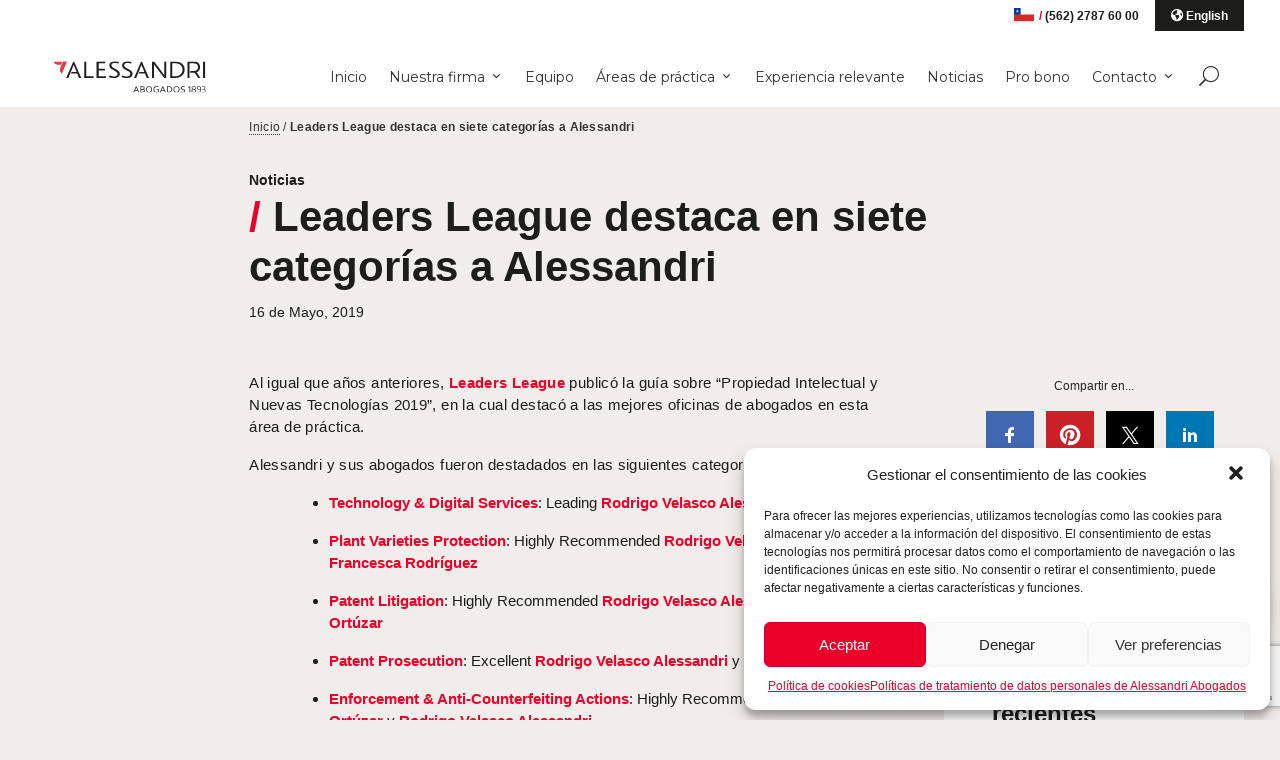

--- FILE ---
content_type: text/html; charset=UTF-8
request_url: https://alessandri.legal/leaders-league-destaca-en-siete-categorias-a-alessandri/
body_size: 20762
content:
<!DOCTYPE html>
<html lang="es-CL">
<head>
    <meta charset="UTF-8">
    <meta name="viewport" content="width=device-width, initial-scale=0.8">
    <meta http-equiv="X-UA-Compatible" content="IE=edge">
    <title>Leaders League destaca en siete categorías a Alessandri - Alessandri Abogados</title>
    <meta property="og:title" content="Leaders League destaca en siete categorías a Alessandri - Alessandri Abogados">    
	<link rel="preconnect" href="https://fonts.googleapis.com">
	<link rel="preconnect" href="https://fonts.gstatic.com" crossorigin>
	<link href="https://fonts.googleapis.com/css2?family=Montserrat:ital,wght@0,100..900;1,100..900&display=swap" rel="stylesheet">

        <meta name='robots' content='index, follow, max-image-preview:large, max-snippet:-1, max-video-preview:-1' />

	<!-- This site is optimized with the Yoast SEO plugin v26.7 - https://yoast.com/wordpress/plugins/seo/ -->
	<link rel="canonical" href="https://alessandri.legal/leaders-league-destaca-en-siete-categorias-a-alessandri/" />
	<meta property="og:locale" content="es_ES" />
	<meta property="og:type" content="article" />
	<meta property="og:title" content="Leaders League destaca en siete categorías a Alessandri - Alessandri Abogados" />
	<meta property="og:description" content="Al igual que años anteriores, Leaders League publicó la guía sobre &#8220;Propiedad Intelectual y Nuevas Tecnologías 2019&#8221;, en la cual destacó a las mejores oficinas de abogados en esta área [&hellip;]" />
	<meta property="og:url" content="https://alessandri.legal/leaders-league-destaca-en-siete-categorias-a-alessandri/" />
	<meta property="og:site_name" content="Alessandri Abogados" />
	<meta property="article:publisher" content="https://www.facebook.com/alessandri.cl" />
	<meta property="article:published_time" content="2019-05-16T16:46:16+00:00" />
	<meta property="og:image" content="https://alessandri.legal/wp-content/uploads/2019/05/Leaders-league-2019-240.png" />
	<meta property="og:image:width" content="240" />
	<meta property="og:image:height" content="240" />
	<meta property="og:image:type" content="image/png" />
	<meta name="author" content="pperez" />
	<meta name="twitter:card" content="summary_large_image" />
	<meta name="twitter:creator" content="@AlessandriLegal" />
	<meta name="twitter:site" content="@AlessandriLegal" />
	<meta name="twitter:label1" content="Escrito por" />
	<meta name="twitter:data1" content="pperez" />
	<meta name="twitter:label2" content="Tiempo estimado de lectura" />
	<meta name="twitter:data2" content="1 minuto" />
	<script type="application/ld+json" class="yoast-schema-graph">{"@context":"https://schema.org","@graph":[{"@type":"Article","@id":"https://alessandri.legal/leaders-league-destaca-en-siete-categorias-a-alessandri/#article","isPartOf":{"@id":"https://alessandri.legal/leaders-league-destaca-en-siete-categorias-a-alessandri/"},"author":{"name":"pperez","@id":"https://alessandri.legal/#/schema/person/8375a854aa35c1867e9e65e601ec2a51"},"headline":"Leaders League destaca en siete categorías a Alessandri","datePublished":"2019-05-16T16:46:16+00:00","mainEntityOfPage":{"@id":"https://alessandri.legal/leaders-league-destaca-en-siete-categorias-a-alessandri/"},"wordCount":140,"commentCount":0,"publisher":{"@id":"https://alessandri.legal/#organization"},"image":{"@id":"https://alessandri.legal/leaders-league-destaca-en-siete-categorias-a-alessandri/#primaryimage"},"thumbnailUrl":"https://alessandri.legal/wp-content/uploads/2019/05/Leaders-league-2019-240.png","keywords":["leaders league"],"articleSection":["Directorios y Rankings"],"inLanguage":"es-CL","potentialAction":[{"@type":"CommentAction","name":"Comment","target":["https://alessandri.legal/leaders-league-destaca-en-siete-categorias-a-alessandri/#respond"]}]},{"@type":"WebPage","@id":"https://alessandri.legal/leaders-league-destaca-en-siete-categorias-a-alessandri/","url":"https://alessandri.legal/leaders-league-destaca-en-siete-categorias-a-alessandri/","name":"Leaders League destaca en siete categorías a Alessandri - Alessandri Abogados","isPartOf":{"@id":"https://alessandri.legal/#website"},"primaryImageOfPage":{"@id":"https://alessandri.legal/leaders-league-destaca-en-siete-categorias-a-alessandri/#primaryimage"},"image":{"@id":"https://alessandri.legal/leaders-league-destaca-en-siete-categorias-a-alessandri/#primaryimage"},"thumbnailUrl":"https://alessandri.legal/wp-content/uploads/2019/05/Leaders-league-2019-240.png","datePublished":"2019-05-16T16:46:16+00:00","breadcrumb":{"@id":"https://alessandri.legal/leaders-league-destaca-en-siete-categorias-a-alessandri/#breadcrumb"},"inLanguage":"es-CL","potentialAction":[{"@type":"ReadAction","target":["https://alessandri.legal/leaders-league-destaca-en-siete-categorias-a-alessandri/"]}]},{"@type":"ImageObject","inLanguage":"es-CL","@id":"https://alessandri.legal/leaders-league-destaca-en-siete-categorias-a-alessandri/#primaryimage","url":"https://alessandri.legal/wp-content/uploads/2019/05/Leaders-league-2019-240.png","contentUrl":"https://alessandri.legal/wp-content/uploads/2019/05/Leaders-league-2019-240.png","width":240,"height":240},{"@type":"BreadcrumbList","@id":"https://alessandri.legal/leaders-league-destaca-en-siete-categorias-a-alessandri/#breadcrumb","itemListElement":[{"@type":"ListItem","position":1,"name":"Inicio","item":"https://alessandri.legal/"},{"@type":"ListItem","position":2,"name":"Leaders League destaca en siete categorías a Alessandri"}]},{"@type":"WebSite","@id":"https://alessandri.legal/#website","url":"https://alessandri.legal/","name":"Alessandri Abogados","description":"Asesoría legal y jurídica en Chile","publisher":{"@id":"https://alessandri.legal/#organization"},"potentialAction":[{"@type":"SearchAction","target":{"@type":"EntryPoint","urlTemplate":"https://alessandri.legal/?s={search_term_string}"},"query-input":{"@type":"PropertyValueSpecification","valueRequired":true,"valueName":"search_term_string"}}],"inLanguage":"es-CL"},{"@type":"Organization","@id":"https://alessandri.legal/#organization","name":"Alessandri Abogados","url":"https://alessandri.legal/","logo":{"@type":"ImageObject","inLanguage":"es-CL","@id":"https://alessandri.legal/#/schema/logo/image/","url":"https://alessandri.legal/wp-content/uploads/2021/02/logo.svg","contentUrl":"https://alessandri.legal/wp-content/uploads/2021/02/logo.svg","width":1,"height":1,"caption":"Alessandri Abogados"},"image":{"@id":"https://alessandri.legal/#/schema/logo/image/"},"sameAs":["https://www.facebook.com/alessandri.cl","https://x.com/AlessandriLegal"]},{"@type":"Person","@id":"https://alessandri.legal/#/schema/person/8375a854aa35c1867e9e65e601ec2a51","name":"pperez","sameAs":["mockup"],"url":"https://alessandri.legal/Autor/pperez/"}]}</script>
	<!-- / Yoast SEO plugin. -->


<link rel='dns-prefetch' href='//www.googletagmanager.com' />
<link rel='dns-prefetch' href='//use.fontawesome.com' />
<link rel="alternate" type="application/rss+xml" title="Alessandri Abogados &raquo; Feed" href="https://alessandri.legal/feed/" />
<link rel="alternate" type="application/rss+xml" title="Alessandri Abogados &raquo; Feed de comentarios" href="https://alessandri.legal/comments/feed/" />
<link rel="alternate" type="application/rss+xml" title="Alessandri Abogados &raquo; Leaders League destaca en siete categorías a Alessandri Feed de comentarios" href="https://alessandri.legal/leaders-league-destaca-en-siete-categorias-a-alessandri/feed/" />
<link rel="alternate" title="oEmbed (JSON)" type="application/json+oembed" href="https://alessandri.legal/wp-json/oembed/1.0/embed?url=https%3A%2F%2Falessandri.legal%2Fleaders-league-destaca-en-siete-categorias-a-alessandri%2F" />
<link rel="alternate" title="oEmbed (XML)" type="text/xml+oembed" href="https://alessandri.legal/wp-json/oembed/1.0/embed?url=https%3A%2F%2Falessandri.legal%2Fleaders-league-destaca-en-siete-categorias-a-alessandri%2F&#038;format=xml" />
<style id='wp-img-auto-sizes-contain-inline-css' type='text/css'>
img:is([sizes=auto i],[sizes^="auto," i]){contain-intrinsic-size:3000px 1500px}
/*# sourceURL=wp-img-auto-sizes-contain-inline-css */
</style>
<link rel='stylesheet' id='bootstrap-css' href='https://alessandri.legal/wp-content/themes/alessandri/assets/css/bootstrap5/bootstrap.min.css?ver=6.9' type='text/css' media='all' />
<link rel='stylesheet' id='nioicon-css' href='https://alessandri.legal/wp-content/themes/alessandri/assets/css/nioicon.css?ver=6.9' type='text/css' media='all' />
<link rel='stylesheet' id='flexslierCss-css' href='https://alessandri.legal/wp-content/themes/alessandri/assets/js/flexslider/flexslider.css?ver=6.9' type='text/css' media='all' />
<link rel='stylesheet' id='style-css' href='https://alessandri.legal/wp-content/themes/alessandri/style.css?ver=6.9' type='text/css' media='all' />
<link rel='stylesheet' id='responsive-css' href='https://alessandri.legal/wp-content/themes/alessandri/responsive.css?ver=6.9' type='text/css' media='all' />
<style id='wp-emoji-styles-inline-css' type='text/css'>

	img.wp-smiley, img.emoji {
		display: inline !important;
		border: none !important;
		box-shadow: none !important;
		height: 1em !important;
		width: 1em !important;
		margin: 0 0.07em !important;
		vertical-align: -0.1em !important;
		background: none !important;
		padding: 0 !important;
	}
/*# sourceURL=wp-emoji-styles-inline-css */
</style>
<style id='font-awesome-svg-styles-default-inline-css' type='text/css'>
.svg-inline--fa {
  display: inline-block;
  height: 1em;
  overflow: visible;
  vertical-align: -.125em;
}
/*# sourceURL=font-awesome-svg-styles-default-inline-css */
</style>
<link rel='stylesheet' id='font-awesome-svg-styles-css' href='https://alessandri.legal/wp-content/uploads/font-awesome/v6.0.0-beta3/css/svg-with-js.css' type='text/css' media='all' />
<style id='font-awesome-svg-styles-inline-css' type='text/css'>
   .wp-block-font-awesome-icon svg::before,
   .wp-rich-text-font-awesome-icon svg::before {content: unset;}
/*# sourceURL=font-awesome-svg-styles-inline-css */
</style>
<link rel='stylesheet' id='contact-form-7-css' href='https://alessandri.legal/wp-content/plugins/contact-form-7/includes/css/styles.css?ver=6.1.4' type='text/css' media='all' />
<link rel='stylesheet' id='responsive-lightbox-swipebox-css' href='https://alessandri.legal/wp-content/plugins/responsive-lightbox/assets/swipebox/swipebox.min.css?ver=1.5.2' type='text/css' media='all' />
<link rel='stylesheet' id='cmplz-general-css' href='https://alessandri.legal/wp-content/plugins/complianz-gdpr-premium/assets/css/cookieblocker.min.css?ver=6.2.0' type='text/css' media='all' />
<link rel='stylesheet' id='font-awesome-official-css' href='https://use.fontawesome.com/releases/v6.0.0-beta3/css/all.css' type='text/css' media='all' integrity="sha384-5e2ESR8Ycmos6g3gAKr1Jvwye8sW4U1u/cAKulfVJnkakCcMqhOudbtPnvJ+nbv7" crossorigin="anonymous" />
<link rel='stylesheet' id='slb_core-css' href='https://alessandri.legal/wp-content/plugins/simple-lightbox/client/css/app.css?ver=2.9.4' type='text/css' media='all' />
<link rel='stylesheet' id='bsf-Defaults-css' href='https://alessandri.legal/wp-content/uploads/smile_fonts/Defaults/Defaults.css?ver=3.19.22' type='text/css' media='all' />
<link rel='stylesheet' id='font-awesome-official-v4shim-css' href='https://use.fontawesome.com/releases/v6.0.0-beta3/css/v4-shims.css' type='text/css' media='all' integrity="sha384-zCIuCI9fw3QOcUPL5/7JfB3Qw6sjEimma+57eLWmHPHyVgqGmX5XLwGi3Ak5fLzQ" crossorigin="anonymous" />
<script type="text/javascript" src="https://alessandri.legal/wp-content/themes/alessandri/assets/js/jquery-3.5.min.js?ver=1.1" id="jquery-js"></script>
<script type="text/javascript" src="https://alessandri.legal/wp-content/plugins/responsive-lightbox/assets/dompurify/purify.min.js?ver=3.3.1" id="dompurify-js"></script>
<script data-service="vimeo" data-category="statistics" type="text/plain" id="responsive-lightbox-sanitizer-js-before">
/* <![CDATA[ */
window.RLG = window.RLG || {}; window.RLG.sanitizeAllowedHosts = ["youtube.com","www.youtube.com","youtu.be","vimeo.com","player.vimeo.com"];
//# sourceURL=responsive-lightbox-sanitizer-js-before
/* ]]> */
</script>
<script type="text/javascript" src="https://alessandri.legal/wp-content/plugins/responsive-lightbox/js/sanitizer.js?ver=2.6.1" id="responsive-lightbox-sanitizer-js"></script>
<script type="text/javascript" src="https://alessandri.legal/wp-content/plugins/responsive-lightbox/assets/swipebox/jquery.swipebox.min.js?ver=1.5.2" id="responsive-lightbox-swipebox-js"></script>
<script type="text/javascript" src="https://alessandri.legal/wp-includes/js/underscore.min.js?ver=1.13.7" id="underscore-js"></script>
<script type="text/javascript" src="https://alessandri.legal/wp-content/plugins/responsive-lightbox/assets/infinitescroll/infinite-scroll.pkgd.min.js?ver=4.0.1" id="responsive-lightbox-infinite-scroll-js"></script>
<script type="text/javascript" id="responsive-lightbox-js-before">
/* <![CDATA[ */
var rlArgs = {"script":"swipebox","selector":"lightbox","customEvents":"","activeGalleries":true,"animation":true,"hideCloseButtonOnMobile":false,"removeBarsOnMobile":false,"hideBars":true,"hideBarsDelay":5000,"videoMaxWidth":1080,"useSVG":true,"loopAtEnd":false,"woocommerce_gallery":false,"ajaxurl":"https:\/\/alessandri.legal\/wp-admin\/admin-ajax.php","nonce":"ec365f16a0","preview":false,"postId":11938,"scriptExtension":false};

//# sourceURL=responsive-lightbox-js-before
/* ]]> */
</script>
<script type="text/javascript" src="https://alessandri.legal/wp-content/plugins/responsive-lightbox/js/front.js?ver=2.6.1" id="responsive-lightbox-js"></script>

<!-- Fragmento de código de la etiqueta de Google (gtag.js) agregada por Site Kit -->
<!-- Fragmento de código de Google Analytics agregado por Site Kit -->
<script data-service="google-analytics" data-category="statistics" type="text/plain" src="https://www.googletagmanager.com/gtag/js?id=G-KTQV5P18X7" id="google_gtagjs-js" async></script>
<script type="text/javascript" id="google_gtagjs-js-after">
/* <![CDATA[ */
window.dataLayer = window.dataLayer || [];function gtag(){dataLayer.push(arguments);}
gtag("set","linker",{"domains":["alessandri.legal"]});
gtag("js", new Date());
gtag("set", "developer_id.dZTNiMT", true);
gtag("config", "G-KTQV5P18X7");
//# sourceURL=google_gtagjs-js-after
/* ]]> */
</script>
<script></script><link rel="https://api.w.org/" href="https://alessandri.legal/wp-json/" /><link rel="alternate" title="JSON" type="application/json" href="https://alessandri.legal/wp-json/wp/v2/posts/11938" /><link rel="EditURI" type="application/rsd+xml" title="RSD" href="https://alessandri.legal/xmlrpc.php?rsd" />
<link rel='shortlink' href='https://alessandri.legal/?p=11938' />
<meta name="generator" content="Site Kit by Google 1.170.0" />		<script type="text/javascript">
				(function(c,l,a,r,i,t,y){
					c[a]=c[a]||function(){(c[a].q=c[a].q||[]).push(arguments)};t=l.createElement(r);t.async=1;
					t.src="https://www.clarity.ms/tag/"+i+"?ref=wordpress";y=l.getElementsByTagName(r)[0];y.parentNode.insertBefore(t,y);
				})(window, document, "clarity", "script", "r96kzukaco");
		</script>
		<style>.cmplz-hidden{display:none!important;}</style>
		<script>
		(function(h,o,t,j,a,r){
			h.hj=h.hj||function(){(h.hj.q=h.hj.q||[]).push(arguments)};
			h._hjSettings={hjid:3926803,hjsv:5};
			a=o.getElementsByTagName('head')[0];
			r=o.createElement('script');r.async=1;
			r.src=t+h._hjSettings.hjid+j+h._hjSettings.hjsv;
			a.appendChild(r);
		})(window,document,'//static.hotjar.com/c/hotjar-','.js?sv=');
		</script>
		<meta name="generator" content="Powered by WPBakery Page Builder - drag and drop page builder for WordPress."/>
<meta name="generator" content="Powered by Slider Revolution 6.7.12 - responsive, Mobile-Friendly Slider Plugin for WordPress with comfortable drag and drop interface." />
<link rel="icon" href="https://alessandri.legal/wp-content/uploads/2023/01/cropped-favicon-1-150x150.png" sizes="32x32" />
<link rel="icon" href="https://alessandri.legal/wp-content/uploads/2023/01/cropped-favicon-1-300x300.png" sizes="192x192" />
<link rel="apple-touch-icon" href="https://alessandri.legal/wp-content/uploads/2023/01/cropped-favicon-1-300x300.png" />
<meta name="msapplication-TileImage" content="https://alessandri.legal/wp-content/uploads/2023/01/cropped-favicon-1-300x300.png" />
<script>function setREVStartSize(e){
			//window.requestAnimationFrame(function() {
				window.RSIW = window.RSIW===undefined ? window.innerWidth : window.RSIW;
				window.RSIH = window.RSIH===undefined ? window.innerHeight : window.RSIH;
				try {
					var pw = document.getElementById(e.c).parentNode.offsetWidth,
						newh;
					pw = pw===0 || isNaN(pw) || (e.l=="fullwidth" || e.layout=="fullwidth") ? window.RSIW : pw;
					e.tabw = e.tabw===undefined ? 0 : parseInt(e.tabw);
					e.thumbw = e.thumbw===undefined ? 0 : parseInt(e.thumbw);
					e.tabh = e.tabh===undefined ? 0 : parseInt(e.tabh);
					e.thumbh = e.thumbh===undefined ? 0 : parseInt(e.thumbh);
					e.tabhide = e.tabhide===undefined ? 0 : parseInt(e.tabhide);
					e.thumbhide = e.thumbhide===undefined ? 0 : parseInt(e.thumbhide);
					e.mh = e.mh===undefined || e.mh=="" || e.mh==="auto" ? 0 : parseInt(e.mh,0);
					if(e.layout==="fullscreen" || e.l==="fullscreen")
						newh = Math.max(e.mh,window.RSIH);
					else{
						e.gw = Array.isArray(e.gw) ? e.gw : [e.gw];
						for (var i in e.rl) if (e.gw[i]===undefined || e.gw[i]===0) e.gw[i] = e.gw[i-1];
						e.gh = e.el===undefined || e.el==="" || (Array.isArray(e.el) && e.el.length==0)? e.gh : e.el;
						e.gh = Array.isArray(e.gh) ? e.gh : [e.gh];
						for (var i in e.rl) if (e.gh[i]===undefined || e.gh[i]===0) e.gh[i] = e.gh[i-1];
											
						var nl = new Array(e.rl.length),
							ix = 0,
							sl;
						e.tabw = e.tabhide>=pw ? 0 : e.tabw;
						e.thumbw = e.thumbhide>=pw ? 0 : e.thumbw;
						e.tabh = e.tabhide>=pw ? 0 : e.tabh;
						e.thumbh = e.thumbhide>=pw ? 0 : e.thumbh;
						for (var i in e.rl) nl[i] = e.rl[i]<window.RSIW ? 0 : e.rl[i];
						sl = nl[0];
						for (var i in nl) if (sl>nl[i] && nl[i]>0) { sl = nl[i]; ix=i;}
						var m = pw>(e.gw[ix]+e.tabw+e.thumbw) ? 1 : (pw-(e.tabw+e.thumbw)) / (e.gw[ix]);
						newh =  (e.gh[ix] * m) + (e.tabh + e.thumbh);
					}
					var el = document.getElementById(e.c);
					if (el!==null && el) el.style.height = newh+"px";
					el = document.getElementById(e.c+"_wrapper");
					if (el!==null && el) {
						el.style.height = newh+"px";
						el.style.display = "block";
					}
				} catch(e){
					console.log("Failure at Presize of Slider:" + e)
				}
			//});
		  };</script>
<noscript><style> .wpb_animate_when_almost_visible { opacity: 1; }</style></noscript>    <!-- Global site tag (gtag.js) - Google Analytics -->

<script id="mcjs">!function(c,h,i,m,p){m=c.createElement(h),p=c.getElementsByTagName(h)[0],m.async=1,m.src=i,p.parentNode.insertBefore(m,p)}(document,"script","https://chimpstatic.com/mcjs-connected/js/users/df84116cfa6949a075db43f86/ac5fe78e565aaf5e099a6a164.js");</script>
	
<link rel='stylesheet' id='hmenu_userstyles-css' href='https://alessandri.legal/wp-content/plugins/hmenu/assets/css/frontend_styles.css?ver=6.9' type='text/css' media='all' />
<link rel='stylesheet' id='hmenu_backendiconsocial-css' href='https://alessandri.legal/wp-content/plugins/hmenu/_static_fonts/hero_static_fonts.css?ver=6.9' type='text/css' media='all' />
<link rel='stylesheet' id='simple-share-buttons-adder-ssba-css' href='https://alessandri.legal/wp-content/plugins/simple-share-buttons-adder/css/ssba.css?ver=1758771095' type='text/css' media='all' />
<style id='simple-share-buttons-adder-ssba-inline-css' type='text/css'>
.ssba img
								{border:  0;
									box-shadow: none !important;
									display: inline !important;
									vertical-align: middle;
									box-sizing: unset;
								}

								.ssba-classic-2 .ssbp-text {
									display: none!important;
								}
					.ssbp-list li a {height: 48px!important; width: 48px!important; 
					}
					.ssbp-list li a:hover {
					}

					.ssbp-list li a svg, .ssbp-list li a.ssbp-douban span:not(.color-icon) svg, .ssbp-list li a svg path, .ssbp-list li a.ssbp-surfingbird span:not(.color-icon) svg polygon {line-height: 48px!important;; font-size: 18px;}
					.ssbp-list li a:hover svg, .ssbp-list li a:hover span:not(.color-icon) svg, .ssbp-list li a.ssbp-douban:hover span:not(.color-icon) svg path, .ssbp-list li a.ssbp-surfingbird:hover svg polygon {}
					.ssbp-list li {
					margin-left: 12px!important;
					}

					.ssba-share-text {
					font-size: 12px;  font-weight: normal; font-family: inherit;
						}

			   #ssba-bar-2 .ssbp-bar-list {
					max-width: 48px !important;;
			   }
			   #ssba-bar-2 .ssbp-bar-list li a {height: 48px !important; width: 48px !important; 
				}
				#ssba-bar-2 .ssbp-bar-list li a:hover {
				}

				#ssba-bar-2 .ssbp-bar-list li a svg,
				 #ssba-bar-2 .ssbp-bar-list li a svg path, .ssbp-bar-list li a.ssbp-surfingbird span:not(.color-icon) svg polygon {line-height: 48px !important;; font-size: 18px;}
				#ssba-bar-2 .ssbp-bar-list li a:hover svg,
				 #ssba-bar-2 .ssbp-bar-list li a:hover svg path, .ssbp-bar-list li a.ssbp-surfingbird span:not(.color-icon) svg polygon {}
				#ssba-bar-2 .ssbp-bar-list li {
				margin: 0px 0!important;
				}@media only screen and ( max-width: 750px ) {
				#ssba-bar-2 {
				display: none;
				}
			}
/*# sourceURL=simple-share-buttons-adder-ssba-inline-css */
</style>
<link rel='stylesheet' id='joinchat-css' href='https://alessandri.legal/wp-content/plugins/creame-whatsapp-me/public/css/joinchat.min.css?ver=6.0.10' type='text/css' media='all' />
<style id='joinchat-inline-css' type='text/css'>
.joinchat__button{bottom:68px;right:0}
/*# sourceURL=joinchat-inline-css */
</style>
<link rel='stylesheet' id='rs-plugin-settings-css' href='//alessandri.legal/wp-content/plugins/revslider/sr6/assets/css/rs6.css?ver=6.7.12' type='text/css' media='all' />
<style id='rs-plugin-settings-inline-css' type='text/css'>
#rs-demo-id {}
/*# sourceURL=rs-plugin-settings-inline-css */
</style>
</head>
<body>
	    <header class="py-0 bg-white d-print-none">
    	<div class="container bg-white">
    		<div class="row mb-3 bg-white">
    			<div class="col-12 menutop p-0">
    				<a class="contactTop vermas text-negro mx-3" href="tel:(562) 2787 60 00"><small><span class="chile"></span><span class="text-rojo">/</span> (562) 2787 60 00</small></a>
    				<!--<div class="menurojo px-2"><small><a href="#">covid-19</a> / <a href="#">Eventos</a> </small></div>-->
    				<!--<div class="idioma px-3">EN</div>-->
    				<div class="idioma px-3">
						<small><i class="fas fa-globe-americas"></i>
						<ul id="menu-idioma" class="idiomas"><li id="menu-item-96-en" class="lang-item lang-item-5 lang-item-en no-translation lang-item-first menu-item menu-item-type-custom menu-item-object-custom menu-item-96-en"><a href="https://alessandri.legal/en/" hreflang="en-US" lang="en-US">English</a></li>
</ul></small>
					</div>
    			</div>
    		</div>
			<!--<div class="row">
				<div class="col">[wpdreams_ajaxsearchlite]</div>
			</div>-->
    		<div class="row">
    			<!--<div class="col-3 logo mb-3">
    				<a class="navbar-brand" href="https://alessandri.legal" style="background: url(https://alessandri.legal/wp-content/uploads/2021/02/logo.svg) left center no-repeat;">
		        		Alessandri
		        	</a>
    			</div>-->
    			<div class="col-12">
    				<link rel="stylesheet" property="stylesheet" id="hmenu-1-general-css" href="https://alessandri.legal/wp-content/plugins/hmenu/_frontend_files/_menu_1/_css/hero_menu_styles.css" type="text/css" media="all"><link href="https://fonts.googleapis.com/css?family=Montserrat" rel="stylesheet" type="text/css"><div class="hmenu_wrapper_state_1"><div id="hmenu_load_1" style="display:none" class="hmenu_load_menu hmenu_unique_menu_1" data-menu-id="1"> <!-- BEGIN: MAIN --> <div id="hmenu_holder_1" class="hmenu_main_holder hmenu_main_bg_color" > <!-- BEGIN: INNER --> <div class="hmenu_inner_holder"> <div class="menu_responsive_label">Menu</div> <!-- BEGIN: LEFT --> <div class="hmenu_left"> <!-- BEGIN: LOGO --> <div class="hmenu_logo"> <a href="https://alessandri.legal" target="_self"> <img class="logo_main" alt="" src="https://alessandri.legal/wp-content/uploads/2025/01/Logo.svg"><img class="logo_mobile" alt="" src="https://alessandri.legal/wp-content/uploads/2025/01/Logo.svg"> </a> </div> <div class="hmenu_grp_devider"></div> <!-- END: LOGO --> </div> <!-- END: LEFT --> <!-- BEGIN: CENTER --> <div class="hmenu_center"> </div> <!-- END: CENTER --> <!-- BEGIN: RIGHT --> <div class="hmenu_right"> <!-- BEGIN: NAV --> <div class="hmenu_navigation_holder"> <ul class="hmenu_navigation_root hmenu_hover_color hmenu_underline_hover"><li class=""><a href="https://alessandri.legal/" target="_self" title="" ><div class="hmenu_no_sub hmenu_wrap hmenu_nav_uni_1"><span>Inicio</span></div></a><div class="hmenu_item_devider"></div></li><li class=""><a title="Nuestra firma" href="https://alessandri.legal/nuestra-firma/" target="_self" ><div class="hmenu_wrap hmenu_nav_uni_2 icon_hero_default_thin_e600"><span>Nuestra firma <em class="icon ni ni-chevron-down"></em></span></div></a><div class="hmenu_item_devider"></div><div class="hmenu_submenu hmenu_sub " data-menu-level="0"><ul class="hmenu_navigation_root "><li class=""><a href="https://alessandri.legal/nuestra-firma/historia/" target="_self" title="" ><div class="hmenu_no_sub hmenu_wrap hmenu_nav_uni_3"><span><em class="icon text-rojo ni ni-dot"></em> Historia</span></div></a></li><li class=""><a href="https://alessandri.legal/nuestra-firma/que-hacemos/" target="_self" title="" ><div class="hmenu_no_sub hmenu_wrap hmenu_nav_uni_32"><span><em class="icon text-rojo ni ni-dot"></em> Qué hacemos</span></div></a></li><li class=""><a href="https://alessandri.legal/nuestra-firma/membresias/" target="_self" title="" ><div class="hmenu_no_sub hmenu_wrap hmenu_nav_uni_4"><span><em class="icon text-rojo ni ni-dot"></em> Membresías</span></div></a></li></ul></div></li><li class=""><a href="https://alessandri.legal/equipo/" target="_self" title="" ><div class="hmenu_no_sub hmenu_wrap hmenu_nav_uni_5"><span>Equipo</span></div></a><div class="hmenu_item_devider"></div></li><li class="hmenu_mega_li "><a href="https://alessandri.legal/areas-de-practica/" target="_self" title="Áreas de práctica"><div class="hmenu_wrap hmenu_nav_uni_28 hmenu_mega_menu icon_hero_default_thin_e600"><span>Áreas de práctica <em class="icon ni ni-chevron-down"></em></span></div></a><div class="hmenu_item_devider"></div> <!-- BEGIN: MEGA --> <div class="hmenu_submenu hmenu_mega_sub hmenu_drop_devider" > <!-- MEGA SUB --> <div class="hmenu_mega_inner"> <!-- BEGIN: COL --> <div class="hmenu_col_4 " data-type="list" data-id="1"> <div class="hmenu_inner_col hmenu_col_load"> <a href="https://alessandri.legal/areas-de-practica/litigios-y-arbitrajes/" target="_self" id="hmenu_list_item_uni_15" class="hmenu_list_item hmenu_item_0 " style="color:#CCC; font-size:20px"><div class="hmenu_list_content"><h3><em class="icon text-rojo ni ni-dot"></em> Litigios y arbitrajes</h3></div></a><a href="https://alessandri.legal/areas-de-practica/mercado-de-valores-y-seguros/" target="_self" id="hmenu_list_item_uni_16" class="hmenu_list_item hmenu_item_1 " style="color:#CCC; font-size:20px"><div class="hmenu_list_content"><h3><em class="icon text-rojo ni ni-dot"></em> Mercado de valores y seguros</h3></div></a><a href="https://alessandri.legal/areas-de-practica/tecnologia-ciberseguridad-y-proteccion-de-datos/" target="_self" id="hmenu_list_item_uni_17" class="hmenu_list_item hmenu_item_2 " style="color:#CCC; font-size:20px"><div class="hmenu_list_content"><h3><em class="icon text-rojo ni ni-dot"></em> Tecnología, ciberseguridad y protección de datos</h3></div></a><a href="https://alessandri.legal/areas-de-practica/propiedad-intelectual/" target="_self" id="hmenu_list_item_uni_18" class="hmenu_list_item hmenu_item_3 " style="color:#CCC; font-size:20px"><div class="hmenu_list_content"><h3><em class="icon text-rojo ni ni-dot"></em> Propiedad intelectual</h3></div></a><a href="https://alessandri.legal/areas-de-practica/banca-y-finanzas-fintech/" target="_self" id="hmenu_list_item_uni_19" class="hmenu_list_item hmenu_item_4 " style="color:#CCC; font-size:20px"><div class="hmenu_list_content"><h3><em class="icon text-rojo ni ni-dot"></em> Banca y finanzas – Fintech</h3></div></a><a href="https://alessandri.legal/areas-de-practica/marcas-comerciales-regulacion-publicitaria-y-competencia-desleal/" target="_self" id="hmenu_list_item_uni_20" class="hmenu_list_item hmenu_item_5 " style="color:#CCC; font-size:20px"><div class="hmenu_list_content"><h3><em class="icon text-rojo ni ni-dot"></em> Marcas comerciales, regulación publicitaria y competencia desleal</h3></div></a><a href="https://alessandri.legal/areas-de-practica/fusiones-y-adquisiciones/" target="_self" id="hmenu_list_item_uni_22" class="hmenu_list_item hmenu_item_6 " style="color:#CCC; font-size:20px"><div class="hmenu_list_content"><h3><em class="icon text-rojo ni ni-dot"></em> Fusiones y adquisiciones</h3></div></a> </div> <div class="hmenu_col_devider"></div> </div> <!-- END: COL --><!-- BEGIN: COL --> <div class="hmenu_col_4 " data-type="list" data-id="2"> <div class="hmenu_inner_col hmenu_col_load"> <a href="https://alessandri.legal/areas-de-practica/libre-competencia/" target="_self" id="hmenu_list_item_uni_23" class="hmenu_list_item hmenu_item_0 " style="color:#CCC; font-size:20px"><div class="hmenu_list_content"><h3><em class="icon text-rojo ni ni-dot"></em> Libre competencia</h3></div></a><a href="https://alessandri.legal/areas-de-practica/cumplimiento-compliance/" target="_self" id="hmenu_list_item_uni_24" class="hmenu_list_item hmenu_item_1 " style="color:#CCC; font-size:20px"><div class="hmenu_list_content"><h3><em class="icon text-rojo ni ni-dot"></em> Cumplimiento</h3></div></a><a href="https://alessandri.legal/areas-de-practica/derecho-de-autor-entretenimiento-y-deporte/" target="_self" id="hmenu_list_item_uni_25" class="hmenu_list_item hmenu_item_2 " style="color:#CCC; font-size:20px"><div class="hmenu_list_content"><h3><em class="icon text-rojo ni ni-dot"></em> Derecho de autor, entretenimiento y deporte</h3></div></a><a href="https://alessandri.legal/areas-de-practica/administrativo-regulatorio-y-contratacion-publica/" target="_self" id="hmenu_list_item_uni_26" class="hmenu_list_item hmenu_item_3 " style="color:#CCC; font-size:20px"><div class="hmenu_list_content"><h3><em class="icon text-rojo ni ni-dot"></em> Derecho administrativo, regulatorio y contratación pública</h3></div></a><a href="https://alessandri.legal/areas-de-practica/innovacion-y-patentamiento/" target="_self" id="hmenu_list_item_uni_27" class="hmenu_list_item hmenu_item_4 " style="color:#CCC; font-size:20px"><div class="hmenu_list_content"><h3><em class="icon text-rojo ni ni-dot"></em> Innovación y patentamiento</h3></div></a><a href="https://alessandri.legal/areas-de-practica/laboral-previsional-e-inmigracion/" target="_self" id="hmenu_list_item_uni_28" class="hmenu_list_item hmenu_item_5 " style="color:#CCC; font-size:20px"><div class="hmenu_list_content"><h3><em class="icon text-rojo ni ni-dot"></em> Laboral, previsional e inmigración</h3></div></a><a href="https://alessandri.legal/areas-de-practica/tributario/" target="_self" id="hmenu_list_item_uni_29" class="hmenu_list_item hmenu_item_6 " style="color:#CCC; font-size:20px"><div class="hmenu_list_content"><h3><em class="icon text-rojo ni ni-dot"></em> Derecho tributario</h3></div></a> </div> <div class="hmenu_col_devider"></div> </div> <!-- END: COL --><!-- BEGIN: COL --> <div class="hmenu_col_4 " data-type="list" data-id="3"> <div class="hmenu_inner_col hmenu_col_load"> <a href="https://alessandri.legal/areas-de-practica/asesoria-corporativa/" target="_self" id="hmenu_list_item_uni_30" class="hmenu_list_item hmenu_item_0 " style="color:#CCC; font-size:20px"><div class="hmenu_list_content"><h3><em class="icon text-rojo ni ni-dot"></em> Asesoría corporativa</h3></div></a><a href="https://alessandri.legal/areas-de-practica/insolvencia-liquidacion-y-reemprendimiento/" target="_self" id="hmenu_list_item_uni_54" class="hmenu_list_item hmenu_item_1 " style="color:#CCC; font-size:20px"><div class="hmenu_list_content"><h3><em class="icon text-rojo ni ni-dot"></em> Insolvencia, liquidación y reemprendimiento</h3></div></a><a href="https://alessandri.legal/areas-de-practica/aviacion/" target="_self" id="hmenu_list_item_uni_32" class="hmenu_list_item hmenu_item_2 " style="color:#CCC; font-size:20px"><div class="hmenu_list_content"><h3><em class="icon text-rojo ni ni-dot"></em> Aviación</h3></div></a><a href="https://alessandri.legal/areas-de-practica/inmobiliario/" target="_self" id="hmenu_list_item_uni_33" class="hmenu_list_item hmenu_item_3 " style="color:#CCC; font-size:20px"><div class="hmenu_list_content"><h3><em class="icon text-rojo ni ni-dot"></em> Derecho inmobiliario</h3></div></a><a href="https://alessandri.legal/areas-de-practica/recursos-naturales-y-medioambiente-energia-mineria-y-aguas/" target="_self" id="hmenu_list_item_uni_34" class="hmenu_list_item hmenu_item_4 " style="color:#CCC; font-size:20px"><div class="hmenu_list_content"><h3><em class="icon text-rojo ni ni-dot"></em> Recursos naturales y medioambiente, energía, minería y aguas</h3></div></a> </div> <div class="hmenu_col_devider"></div> </div> <!-- END: COL --> </div> </div> <!-- END: MEGA --> </li><li class=""><a href="https://alessandri.legal/experiencia-relevante/" target="_self" title="" ><div class="hmenu_no_sub hmenu_wrap hmenu_nav_uni_24"><span>Experiencia relevante</span></div></a><div class="hmenu_item_devider"></div></li><li class=""><a href="https://alessandri.legal/noticias/" target="_self" title="" ><div class="hmenu_no_sub hmenu_wrap hmenu_nav_uni_25"><span>Noticias</span></div></a><div class="hmenu_item_devider"></div></li><li class=""><a href="https://alessandri.legal/probono/" target="_self" title="" ><div class="hmenu_no_sub hmenu_wrap hmenu_nav_uni_26"><span>Pro bono</span></div></a><div class="hmenu_item_devider"></div></li><li class=""><a title="" href="https://alessandri.legal/contacto/" target="_self" ><div class="hmenu_wrap hmenu_nav_uni_27 icon_hero_default_thin_e600"><span>Contacto <em class="icon ni ni-chevron-down"></em></span></div></a><div class="hmenu_item_devider"></div><div class="hmenu_submenu hmenu_sub " data-menu-level="0"><ul class="hmenu_navigation_root "><li class=""><a href="https://alessandri.legal/contacto/suscripcion-a-newsletter/" target="_self" title="" ><div class="hmenu_no_sub hmenu_wrap hmenu_nav_uni_29"><span><em class="icon text-rojo ni ni-dot"></em> Suscripción a newsletter</span></div></a></li><li class=""><a href="https://alessandri.legal/contacto/seleccion-de-talentos/" target="_self" title="" ><div class="hmenu_no_sub hmenu_wrap hmenu_nav_uni_30"><span><em class="icon text-rojo ni ni-dot"></em> Selección de talentos</span></div></a></li></ul></div></li></ul> <ul class="hmenu_show_for_mobile"> <li class="hmenu_mobile_search_holder"> <form role="search" method="get" id="searchform_mobile" class="searchform_mobile" action="https://alessandri.legal/"> <div class="hmenu_search_btn hmenu_trigger_search icon_hero_default_thin_e654"></div> <input type="text" value="" name="s" id="s_mobile" placeholder="Buscar" /> <input type="submit" id="hmenu_search_submit_mobile" class="hmenu_search_submit" value="Buscar" /> </form> </li> </ul> </div> <div class="hmenu_grp_devider"></div> <!-- END: NAV --> <!-- BEGIN: SEARCH --> <div class="hmenu_search_holder hmenu_hide_for_mobile" > <div class="hmenu_search_container"> <div class="hmenu_search_inner"> <div class="hmenu_search_wrap"> <div class="hmenu_search_display hmenu_search_slide"><!-- hmenu_search_classic, hmenu_search_slide, hmenu_search_full --> <div class="hmenu_search_btn hmenu_trigger_lightbox icon_hero_default_thin_e654" data-id="1" data-link="hmenu_slide_1" data-type="slide" data-width="120" data-height="40" data-search-toggle="close"></div> </div> </div> </div> </div> </div> <div class="hmenu_grp_devider"></div> <!-- END: SEARCH --> <!-- BEGIN: TOGGLE --> <div class="hmenu_toggle_holder hmenu_mobile_show" data-toggle="close"> <div class="hmenu_grp_devider"></div> <ul class="hmenu_hover_color"> <li><a><div class="hmenu_wrap icon_font_mobile_icon_e912"></div></a></li> </ul> </div> <!-- END: TOGGLE --> </div> <!-- END: RIGHT --> </div> <!-- END: INNER --> <!-- BEGIN: SEARCH FULL INPUT --> <div class="hmenu_search_lightbox_input" id="hmenu_slide_1"> <div class="hmenu_search_lightbox_close icon_hero_default_thin_e618"></div> <div class="hmenu_lightbox_form_holder"> <form role="search" method="get" id="searchform" class="searchform" action="https://alessandri.legal/"> <input type="text" value="" name="s" id="s_lightbox" class="hmenu_search_1" placeholder="Buscar"/> <div class="hmenu_search_btn hmenu_trigger_search icon_hero_default_thin_e654"></div> <input type="submit" id="hmenu_search_submit_lightbox" class="hmenu_search_submit" value="Buscar" /> </form> </div> </div> <!-- END: SEARCH FULL INPUT --> </div> <!-- END: MAIN --> </div></div>    				<!--    				    				<a class="goTitle_rojo" href="#" title=""><em class="icon ni ni-search"></em></a>-->
    			</div>
    		</div>
    	</div>

    </header>   


<main>
	<div class="container px-5">
		<div class="row justify-content-end">
			<div class="col-lg-10">
				<div class="row breadcrumb mb-3">
					<div class="col-12 p-0">
						<small>
						<p id="breadcrumbs" style="float:left;"><span><span><a href="https://alessandri.legal/">Inicio</a></span> / <span class="breadcrumb_last" aria-current="page"><strong>Leaders League destaca en siete categorías a Alessandri</strong></span></span></p></small>
					</div>
				</div>
				<div class="row pb-5">
					 <div class="col-md-10">
					 	<span class="m-0 p-0"><small><b>Noticias</b></small></span>
					 	<h1><span class="text-rojo">/</span> Leaders League destaca en siete categorías a Alessandri</h1>
						<span class="m-0 p-0"><small>16 de Mayo, 2019</small></span>
					 </div>
				</div>
				<div class="row">
					<div class="col-xl-8 col-lg-8 col-sm-12">
						
						<div class="contenido">
							<p>Al igual que años anteriores, <a href="https://www.leadersleague.com/en">Leaders League</a> publicó la guía sobre &#8220;Propiedad Intelectual y Nuevas Tecnologías 2019&#8221;, en la cual destacó a las mejores oficinas de abogados en esta área de práctica.</p>
<p>Alessandri y sus abogados fueron destadados en las siguientes categorías:</p>
<ul>
<li><a href="https://protect-us.mimecast.com/s/SRtSCZ60B7Crmq1snbVjK?domain=leadersleague.us20.list-manage.com">Technology &amp; Digital Services</a>: Leading <a href="http://www.alessandri.legal/equipo/rodrigo-velasco-a/">Rodrigo Velasco Alessandri </a></li>
<li><a href="https://protect-us.mimecast.com/s/kewvCXD5z8fV6PlUnDOGy?domain=leadersleague.us20.list-manage.com">Plant Varieties Protection</a>: Highly Recommended <a href="http://www.alessandri.legal/equipo/rodrigo-velasco-a/">Rodrigo Velasco Alessandri</a> y <a href="http://www.alessandri.legal/equipo/francesca-rodriguez-s/">Francesca Rodríguez</a></li>
<li><a href="https://protect-us.mimecast.com/s/5DGUCR61q3CjKDwIRdv44?domain=leadersleague.us20.list-manage.com">Patent Litigation</a>: Highly Recommended <a href="http://www.alessandri.legal/equipo/rodrigo-velasco-a/">Rodrigo Velasco Alessandri</a> y <a href="http://www.alessandri.legal/equipo/santiago-ortuzar-d/">Santiago Ortúzar</a></li>
<li><a href="https://protect-us.mimecast.com/s/_N5QCQW7p9TMD1nf2Kael?domain=leadersleague.us20.list-manage.com">Patent Prosecution</a>: Excellent <a href="http://www.alessandri.legal/equipo/rodrigo-velasco-a/">Rodrigo Velasco Alessandri</a> y <a href="http://www.alessandri.legal/equipo/santiago-ortuzar-d/">Santiago Ortúzar</a></li>
<li><a href="https://protect-us.mimecast.com/s/U2AdCYE5A3FE0WKU84Xe9?domain=leadersleague.us20.list-manage.com">Enforcement &amp; Anti-Counterfeiting Actions</a>: Highly Recommended <a href="http://www.alessandri.legal/equipo/santiago-ortuzar-d/">Santiago Ortúzar</a> y <a href="http://www.alessandri.legal/equipo/rodrigo-velasco-a/">Rodrigo Velasco Alessandri</a></li>
<li><a href="https://protect-us.mimecast.com/s/iVylCW6qy3CRpL1C8yitl?domain=leadersleague.us20.list-manage.com">IP Litigation</a>: Excellent <a href="http://www.alessandri.legal/equipo/rodrigo-velasco-a/">Rodrigo Velasco Alessandri</a> y <a href="http://www.alessandri.legal/equipo/santiago-ortuzar-d/">Santiago Ortúzar</a></li>
<li><a href="https://protect-us.mimecast.com/s/9SOxCVOQx3TN4nVi0Ricv?domain=leadersleague.us20.list-manage.com">Trademark Prosecution</a>: Leading <a href="http://www.alessandri.legal/equipo/rodrigo-velasco-a/">Rodrigo Velasco Alessandri</a> y <a href="http://www.alessandri.legal/equipo/santiago-ortuzar-d/">Santiago Ortúzar</a></li>
</ul>
<p><a href="https://www.leadersleague.com/en/company-directory/company/def889e8-3a36-49dc-8873-b444014913d2">Revisa el ranking completo de Alessandri 2019 en el siguiente link</a></p>
<p>&nbsp;</p>
						</div>
											</div>
					<div class="col-xl-4 col-lg-4 col-sm-12 ps-lg-5">
						<div class="row">
							<div class="col-12 text-end">
								<!-- Simple Share Buttons Adder (8.5.3) simplesharebuttons.com --><div class="ssba-modern-2 ssba ssbp-wrap aligncenter ssbp--theme-2"><div style="text-align:center"><span class="ssba-share-text">Compartir en...</span><br/><ul class="ssbp-list"><li class='ssbp-li--facebook'><a data-site="facebook" class="ssba_facebook_share ssba_share_link ssbp-facebook ssbp-btn" href="https://www.facebook.com/sharer.php?t=Leaders League destaca en siete categorías a Alessandri&u=https://alessandri.legal/leaders-league-destaca-en-siete-categorias-a-alessandri/"  target=_blank  style="color:#4267B2; background-color: #4267B2; height: 48px; width: 48px; " ><span><svg xmlns="http://www.w3.org/2000/svg" fill="#fff" preserveAspectRatio="xMidYMid meet" height="1em" width="1em" viewBox="0 0 40 40">
  <g>
    <path d="m21.7 16.7h5v5h-5v11.6h-5v-11.6h-5v-5h5v-2.1c0-2 0.6-4.5 1.8-5.9 1.3-1.3 2.8-2 4.7-2h3.5v5h-3.5c-0.9 0-1.5 0.6-1.5 1.5v3.5z"></path>
  </g>
</svg>

</span><span class="color-icon"><svg xmlns="http://www.w3.org/2000/svg" width="16" height="28" viewBox="0 0 16 28">
  <path fill="#3B5998" d="M10.7,10.7 L15.7,10.7 L15.7,15.7 L10.7,15.7 L10.7,27.3 L5.7,27.3 L5.7,15.7 L0.7,15.7 L0.7,10.7 L5.7,10.7 L5.7,8.6 C5.7,6.6 6.3,4.1 7.5,2.7 C8.8,1.4 10.3,0.7 12.2,0.7 L15.7,0.7 L15.7,5.7 L12.2,5.7 C11.3,5.7 10.7,6.3 10.7,7.2 L10.7,10.7 Z"/>
</svg>
</span><div title="Facebook" class="ssbp-text">Facebook</div></a></li><li class='ssbp-li--pinterest'><a data-site="pinterest" class="ssba_pinterest_share ssba_share_link ssbp-pinterest ssbp-btn" href="https://pinterest.com/pin/create/button/?description=Leaders League destaca en siete categorías a Alessandri&media=&url=https://alessandri.legal/leaders-league-destaca-en-siete-categorias-a-alessandri/"  target=_blank  style="color:#CB2027; background-color: #CB2027; height: 48px; width: 48px; " ><span><svg xmlns="http://www.w3.org/2000/svg" fill="#fff" preserveAspectRatio="xMidYMid meet" height="1em" width="1em" viewBox="0 0 40 40">
  <g>
    <path d="m37.3 20q0 4.7-2.3 8.6t-6.3 6.2-8.6 2.3q-2.4 0-4.8-0.7 1.3-2 1.7-3.6 0.2-0.8 1.2-4.7 0.5 0.8 1.7 1.5t2.5 0.6q2.7 0 4.8-1.5t3.3-4.2 1.2-6.1q0-2.5-1.4-4.7t-3.8-3.7-5.7-1.4q-2.4 0-4.4 0.7t-3.4 1.7-2.5 2.4-1.5 2.9-0.4 3q0 2.4 0.8 4.1t2.7 2.5q0.6 0.3 0.8-0.5 0.1-0.1 0.2-0.6t0.2-0.7q0.1-0.5-0.3-1-1.1-1.3-1.1-3.3 0-3.4 2.3-5.8t6.1-2.5q3.4 0 5.3 1.9t1.9 4.7q0 3.8-1.6 6.5t-3.9 2.6q-1.3 0-2.2-0.9t-0.5-2.4q0.2-0.8 0.6-2.1t0.7-2.3 0.2-1.6q0-1.2-0.6-1.9t-1.7-0.7q-1.4 0-2.3 1.2t-1 3.2q0 1.6 0.6 2.7l-2.2 9.4q-0.4 1.5-0.3 3.9-4.6-2-7.5-6.3t-2.8-9.4q0-4.7 2.3-8.6t6.2-6.2 8.6-2.3 8.6 2.3 6.3 6.2 2.3 8.6z"></path>
  </g>
</svg>

</span><span class="color-icon"><svg xmlns="http://www.w3.org/2000/svg" width="35" height="36" viewBox="0 0 35 36">
  <path fill="#CB2027" d="M35.3,18 C35.3,21.1333333 34.5333333,24 33,26.6 C31.4666667,29.2 29.3666667,31.2666667 26.7,32.8 C24.0333333,34.3333333 21.1666667,35.1 18.1,35.1 C16.5,35.1 14.9,34.8666667 13.3,34.4 C14.1666667,33.0666667 14.7333333,31.8666667 15,30.8 C15.1333333,30.2666667 15.5333333,28.7 16.2,26.1 C16.5333333,26.6333333 17.1,27.1333333 17.9,27.6 C18.7,28.0666667 19.5333333,28.2666667 20.4,28.2 C22.2,28.2 23.8,27.7 25.2,26.7 C26.6,25.7 27.7,24.3 28.5,22.5 C29.3,20.7 29.7,18.6666667 29.7,16.4 C29.7,14.7333333 29.2333333,13.1666667 28.3,11.7 C27.3666667,10.2333333 26.1,9 24.5,8 C22.9,7 21,6.53333333 18.8,6.6 C17.2,6.6 15.7333333,6.83333333 14.4,7.3 C13.0666667,7.76666667 11.9333333,8.33333333 11,9 C10.0666667,9.66666667 9.23333333,10.4666667 8.5,11.4 C7.76666667,12.3333333 7.26666667,13.3 7,14.3 C6.73333333,15.3 6.6,16.3 6.6,17.3 C6.6,18.9 6.86666667,20.2666667 7.4,21.4 C7.93333333,22.5333333 8.83333333,23.3666667 10.1,23.9 C10.5,24.1 10.7666667,23.9333333 10.9,23.4 C10.9666667,23.3333333 11.0333333,23.1333333 11.1,22.8 C11.1666667,22.4666667 11.2333333,22.2333333 11.3,22.1 C11.3666667,21.7666667 11.2666667,21.4333333 11,21.1 C10.2666667,20.2333333 9.9,19.1333333 9.9,17.8 C9.9,15.5333333 10.6666667,13.6 12.2,12 C13.7333333,10.4 15.7666667,9.56666667 18.3,9.5 C20.5666667,9.5 22.3333333,10.1333333 23.6,11.4 C24.8666667,12.6666667 25.5,14.2333333 25.5,16.1 C25.5,18.6333333 24.9666667,20.8 23.9,22.6 C22.8333333,24.4 21.5333333,25.2666667 20,25.2 C19.1333333,25.2 18.4,24.9 17.8,24.3 C17.2,23.7 17.0333333,22.9 17.3,21.9 C17.4333333,21.3666667 17.6333333,20.6666667 17.9,19.8 C18.1666667,18.9333333 18.4,18.1666667 18.6,17.5 C18.8,16.8333333 18.8666667,16.3 18.8,15.9 C18.8,15.1 18.6,14.4666667 18.2,14 C17.8,13.5333333 17.2333333,13.3 16.5,13.3 C15.5666667,13.3 14.8,13.7 14.2,14.5 C13.6,15.3 13.2666667,16.3666667 13.2,17.7 C13.2,18.7666667 13.4,19.6666667 13.8,20.4 L11.6,29.8 C11.3333333,30.8 11.2333333,32.1 11.3,33.7 C8.23333333,32.3666667 5.73333333,30.2666667 3.8,27.4 C1.86666667,24.5333333 0.933333333,21.4 1,18 C1,14.8666667 1.76666667,12 3.3,9.4 C4.83333333,6.8 6.9,4.73333333 9.5,3.2 C12.1,1.66666667 14.9666667,0.9 18.1,0.9 C21.2333333,0.9 24.1,1.66666667 26.7,3.2 C29.3,4.73333333 31.4,6.8 33,9.4 C34.6,12 35.3666667,14.8666667 35.3,18 Z" transform="translate(-1)"/>
</svg>
</span><div title="Pinterest" class="ssbp-text">Pinterest</div></a></li><li class='ssbp-li--twitter'><a data-site="twitter" class="ssba_twitter_share ssba_share_link ssbp-twitter ssbp-btn" href="https://twitter.com/intent/tweet?text=Leaders League destaca en siete categorías a Alessandri&url=https://alessandri.legal/leaders-league-destaca-en-siete-categorias-a-alessandri/&via="  target=_blank  style="color:#000000; background-color: #000000; height: 48px; width: 48px; " ><span><svg width="25" height="25" viewBox="0 0 25 25" fill="none" xmlns="http://www.w3.org/2000/svg">
    <rect width="25" height="25" />
    <path d="M14.4821 11.6218L21.0389 4H19.4852L13.7919 10.6179L9.24467 4H4L10.8763 14.0074L4 22H5.55385L11.5661 15.0113L16.3683 22H21.613L14.4821 11.6218ZM6.11371 5.16972H8.50031L19.4859 20.8835H17.0993L6.11371 5.16972Z" fill="white"/>
</svg>
</span><span class="color-icon"><svg width="25" height="25" viewBox="0 0 25 25" fill="none" xmlns="http://www.w3.org/2000/svg">
	<rect width="25" height="25" />
	<path d="M14.4821 11.6218L21.0389 4H19.4852L13.7919 10.6179L9.24467 4H4L10.8763 14.0074L4 22H5.55385L11.5661 15.0113L16.3683 22H21.613L14.4821 11.6218ZM6.11371 5.16972H8.50031L19.4859 20.8835H17.0993L6.11371 5.16972Z" fill="#000000"/>
</svg>
</span><div title="Twitter" class="ssbp-text">Twitter</div></a></li><li class='ssbp-li--linkedin'><a data-site="linkedin" class="ssba_linkedin_share ssba_share_link ssbp-linkedin ssbp-btn" href="https://www.linkedin.com/shareArticle?title=Leaders League destaca en siete categorías a Alessandri&url=https://alessandri.legal/leaders-league-destaca-en-siete-categorias-a-alessandri/"  target=_blank  style="color:#0077b5; background-color: #0077b5; height: 48px; width: 48px; " ><span><svg xmlns="http://www.w3.org/2000/svg" fill="#fff" preserveAspectRatio="xMidYMid meet" height="1em" width="1em" viewBox="0 0 40 40">
  <g>
    <path d="m13.3 31.7h-5v-16.7h5v16.7z m18.4 0h-5v-8.9c0-2.4-0.9-3.5-2.5-3.5-1.3 0-2.1 0.6-2.5 1.9v10.5h-5s0-15 0-16.7h3.9l0.3 3.3h0.1c1-1.6 2.7-2.8 4.9-2.8 1.7 0 3.1 0.5 4.2 1.7 1 1.2 1.6 2.8 1.6 5.1v9.4z m-18.3-20.9c0 1.4-1.1 2.5-2.6 2.5s-2.5-1.1-2.5-2.5 1.1-2.5 2.5-2.5 2.6 1.2 2.6 2.5z"></path>
  </g>
</svg>

</span><span class="color-icon"><svg xmlns="http://www.w3.org/2000/svg" xmlns:xlink="http://www.w3.org/1999/xlink" width="50px" height="50px" viewBox="0 0 50 50" version="1.1">
<g id="surface97807">
<path style=" stroke:none;fill-rule:nonzero;fill:rgb(0%,46.666667%,70.980392%);fill-opacity:1;" d="M 8 3.007812 C 4.53125 3.007812 2.007812 5.089844 2.007812 7.949219 C 2.007812 10.820312 4.589844 12.988281 8 12.988281 C 11.46875 12.988281 13.988281 10.871094 13.988281 7.890625 C 13.832031 5.019531 11.359375 3.007812 8 3.007812 Z M 3 15 C 2.449219 15 2 15.449219 2 16 L 2 45 C 2 45.550781 2.449219 46 3 46 L 13 46 C 13.550781 46 14 45.550781 14 45 L 14 16 C 14 15.449219 13.550781 15 13 15 Z M 18 15 C 17.449219 15 17 15.449219 17 16 L 17 45 C 17 45.550781 17.449219 46 18 46 L 27 46 C 27.550781 46 28 45.550781 28 45 L 28 29.5 C 28 27.128906 29.820312 25.199219 32.140625 25.019531 C 32.261719 25 32.378906 25 32.5 25 C 32.621094 25 32.738281 25 32.859375 25.019531 C 35.179688 25.199219 37 27.128906 37 29.5 L 37 45 C 37 45.550781 37.449219 46 38 46 L 47 46 C 47.550781 46 48 45.550781 48 45 L 48 28 C 48 21.53125 44.527344 15 36.789062 15 C 33.269531 15 30.609375 16.359375 29 17.488281 L 29 16 C 29 15.449219 28.550781 15 28 15 Z M 18 15 "/>
</g>
</svg>
</span><div title="Linkedin" class="ssbp-text">Linkedin</div></a></li><li class='ssbp-li--whatsapp'><a data-site="whatsapp" class="ssba_whatsapp_share ssba_share_link ssbp-whatsapp ssbp-btn" href="https://web.whatsapp.com/send?text=https://alessandri.legal/leaders-league-destaca-en-siete-categorias-a-alessandri/"  target=_blank  style="color:#25d366; background-color: #25d366; height: 48px; width: 48px; " ><span><svg xmlns="http://www.w3.org/2000/svg" fill="#fff" preserveAspectRatio="xMidYMid meet" height="1em" width="1em" viewBox="0 0 40 40">
  <g>
    <path d="m25 21.7q0.3 0 2.2 1t2 1.2q0 0.1 0 0.3 0 0.8-0.4 1.7-0.3 0.9-1.6 1.5t-2.2 0.6q-1.3 0-4.3-1.4-2.2-1-3.8-2.6t-3.3-4.2q-1.6-2.3-1.6-4.3v-0.2q0.1-2 1.7-3.5 0.5-0.5 1.2-0.5 0.1 0 0.4 0t0.4 0.1q0.4 0 0.6 0.1t0.3 0.6q0.2 0.5 0.8 2t0.5 1.7q0 0.5-0.8 1.3t-0.7 1q0 0.2 0.1 0.3 0.7 1.7 2.3 3.1 1.2 1.2 3.3 2.2 0.3 0.2 0.5 0.2 0.4 0 1.2-1.1t1.2-1.1z m-4.5 11.9q2.8 0 5.4-1.1t4.5-3 3-4.5 1.1-5.4-1.1-5.5-3-4.5-4.5-2.9-5.4-1.2-5.5 1.2-4.5 2.9-2.9 4.5-1.2 5.5q0 4.5 2.7 8.2l-1.7 5.2 5.4-1.8q3.5 2.4 7.7 2.4z m0-30.9q3.4 0 6.5 1.4t5.4 3.6 3.5 5.3 1.4 6.6-1.4 6.5-3.5 5.3-5.4 3.6-6.5 1.4q-4.4 0-8.2-2.1l-9.3 3 3-9.1q-2.4-3.9-2.4-8.6 0-3.5 1.4-6.6t3.6-5.3 5.3-3.6 6.6-1.4z"></path>
  </g>
</svg>

</span><span class="color-icon"><svg xmlns="http://www.w3.org/2000/svg" width="35" height="36" viewBox="0 0 35 36">
  <path fill="#25D366" d="M22,19.7 C22.2,19.7 22.9333333,20.0333333 24.2,20.7 C25.4666667,21.3666667 26.1333333,21.7666667 26.2,21.9 C26.2,21.9666667 26.2,22.0666667 26.2,22.2 C26.2,22.7333333 26.0666667,23.3 25.8,23.9 C25.6,24.5 25.0666667,25 24.2,25.4 C23.3333333,25.8 22.6,26 22,26 C21.1333333,26 19.7,25.5333333 17.7,24.6 C16.2333333,23.9333333 14.9666667,23.0666667 13.9,22 C12.8333333,20.9333333 11.7333333,19.5333333 10.6,17.8 C9.53333333,16.2666667 9,14.8333333 9,13.5 L9,13.3 C9.06666667,11.9666667 9.63333333,10.8 10.7,9.8 C11.0333333,9.46666667 11.4333333,9.3 11.9,9.3 C11.9666667,9.3 12.1,9.3 12.3,9.3 C12.5,9.3 12.6333333,9.33333333 12.7,9.4 C12.9666667,9.4 13.1666667,9.43333333 13.3,9.5 C13.4333333,9.56666667 13.5333333,9.76666667 13.6,10.1 C13.7333333,10.4333333 14,11.1 14.4,12.1 C14.8,13.1 14.9666667,13.6666667 14.9,13.8 C14.9,14.1333333 14.6333333,14.5666667 14.1,15.1 C13.5666667,15.6333333 13.3333333,15.9666667 13.4,16.1 C13.4,16.2333333 13.4333333,16.3333333 13.5,16.4 C13.9666667,17.5333333 14.7333333,18.5666667 15.8,19.5 C16.6,20.3 17.7,21.0333333 19.1,21.7 C19.3,21.8333333 19.4666667,21.9 19.6,21.9 C19.8666667,21.9 20.2666667,21.5333333 20.8,20.8 C21.3333333,20.0666667 21.7333333,19.7 22,19.7 Z M17.5,31.6 C19.3666667,31.6 21.1666667,31.2333333 22.9,30.5 C24.6333333,29.7666667 26.1333333,28.7666667 27.4,27.5 C28.6666667,26.2333333 29.6666667,24.7333333 30.4,23 C31.1333333,21.2666667 31.5,19.4666667 31.5,17.6 C31.5,15.7333333 31.1333333,13.9 30.4,12.1 C29.6666667,10.3 28.6666667,8.8 27.4,7.6 C26.1333333,6.4 24.6333333,5.43333333 22.9,4.7 C21.1666667,3.96666667 19.3666667,3.56666667 17.5,3.5 C15.6333333,3.43333333 13.8,3.83333333 12,4.7 C10.2,5.56666667 8.7,6.53333333 7.5,7.6 C6.3,8.66666667 5.33333333,10.1666667 4.6,12.1 C3.86666667,14.0333333 3.46666667,15.8666667 3.4,17.6 C3.4,20.6 4.3,23.3333333 6.1,25.8 L4.4,31 L9.8,29.2 C12.1333333,30.8 14.7,31.6 17.5,31.6 Z M17.5,0.7 C19.7666667,0.7 21.9333333,1.16666667 24,2.1 C26.0666667,3.03333333 27.8666667,4.23333333 29.4,5.7 C30.9333333,7.16666667 32.1,8.93333333 32.9,11 C33.7,13.0666667 34.1666667,15.2666667 34.3,17.6 C34.4333333,19.9333333 33.9666667,22.1 32.9,24.1 C31.8333333,26.1 30.6666667,27.8666667 29.4,29.4 C28.1333333,30.9333333 26.3333333,32.1333333 24,33 C21.6666667,33.8666667 19.5,34.3333333 17.5,34.4 C14.5666667,34.4 11.8333333,33.7 9.3,32.3 L0,35.3 L3,26.2 C1.4,23.6 0.6,20.7333333 0.6,17.6 C0.6,15.2666667 1.06666667,13.0666667 2,11 C2.93333333,8.93333333 4.13333333,7.16666667 5.6,5.7 C7.06666667,4.23333333 8.83333333,3.03333333 10.9,2.1 C12.9666667,1.16666667 15.1666667,0.7 17.5,0.7 Z"/>
</svg>
</span><div title="Whatsapp" class="ssbp-text">Whatsapp</div></a></li></ul></div></div>							</div>
						</div>
						<div class="row mb-5">
							
						</div>
						<div class="row mb-5">
																				</div>
						
						<!-- Widget Noticias recientes-->
						<div class="row mb-5">
							<div class="col-12 bg-white blockright p-5">
								<div class="row pb-3">
									<div class="col-12">
										<h3><span class="text-naranjo">/</span> Noticias recientes</h3>
									</div>
								</div>
								<div class="row">
																		<div class="col-12">
										
											<div class="row mb-3">
													<div class="col-auto pr-0"><em class="icon ni ni-dot text-naranjo"></em></div>
													<div class="col">
														<h5 class="pb-0"><a class="text-negro goTitle_naranjo fw-normal" href="https://alessandri.legal/sp-publica-norma-en-consulta-sobre-limites-a-comisiones-implicitas-en-fondos-de-pensiones/">SP publica norma en consulta sobre límites a comisiones implícitas en fondos de pensiones</a></h5>
														<p class="p-0 fecha"><small>15/01/2026</small></p>
													</div>
											</div>

										
											<div class="row mb-3">
													<div class="col-auto pr-0"><em class="icon ni ni-dot text-naranjo"></em></div>
													<div class="col">
														<h5 class="pb-0"><a class="text-negro goTitle_naranjo fw-normal" href="https://alessandri.legal/conoce-los-cambios-en-precios-de-transferencia-sii-con-mas-facultades-y-un-estandar-mas-alto/">Conoce los cambios en Precios de Transferencia: SII con más facultades y un estándar más alto</a></h5>
														<p class="p-0 fecha"><small>15/01/2026</small></p>
													</div>
											</div>

										
											<div class="row mb-3">
													<div class="col-auto pr-0"><em class="icon ni ni-dot text-naranjo"></em></div>
													<div class="col">
														<h5 class="pb-0"><a class="text-negro goTitle_naranjo fw-normal" href="https://alessandri.legal/alessandri-celebro-el-mes-internacional-de-la-proteccion-de-datos/">Alessandri celebró el Mes Internacional de la Protección de Datos</a></h5>
														<p class="p-0 fecha"><small>13/01/2026</small></p>
													</div>
											</div>

																				<div class="row">
											<div class="col-12 text-right">
												<a class="text-naranjo vermas" href="https://alessandri.legal/noticias/">
													ver más noticias...												</a>
											</div>
										</div>
									</div>
								</div>
							</div>
						</div>
						
												
					</div>
				</div>
			</div>
			
		</div>
	</div>
</main>


        <footer class="bg-negro">
    		<div class="container p-5 text-white">
    			<div class="row">
	    			<div class="col-md-3">
	    				<div class="row">
	    					<div class="col-12 mb-3">
	    						<div class="logoFooter">
	    											    				<a class="navbar-brand" href="https://alessandri.legal" style="background-image: url('https://alessandri.legal/wp-content/uploads/2021/02/Logo-blanco.svg');">
						        		Alessandri
						        	</a>
	    						</div>
	    					</div>
	    				</div>
	    					    				<div class="row">
	    					<div class="col-12 h4 text-center">
	    						<a href="https://www.facebook.com/alessandri.cl/" target="_blank"><em class="icon ni ni-facebook-f text-white"></em></a> 
	    						<a href="https://twitter.com/AlessandriLegal" target="_blank"><i class="fa-brands fa-x-twitter"></i></a> 
	    						<a href="https://cl.linkedin.com/company/alessandri" target="_blank"><em class="icon ni ni-linkedin text-white"></em></a>
	    						<a href="https://open.spotify.com/show/2UzQnsDxaUMAsFxO76aQwB?si=clZ31o5lR7WMuoLZNjZCsQ&dl_branch=1" target="_blank"><em class="icon ni ni-spotify  text-white"></em></a>
	    					</div>
	    				</div>
	    			</div>
	    			<div class="col-md-3 ">
	    				<h3>Alessandri Abogados</h3>
	    				<ul id="menu-footer" class="Menufooter"><li id="menu-item-106" class="menu-item menu-item-type-post_type menu-item-object-page menu-item-106"><a href="https://alessandri.legal/nuestra-firma/">Nuestra firma</a></li>
<li id="menu-item-103" class="menu-item menu-item-type-post_type menu-item-object-page menu-item-103"><a href="https://alessandri.legal/equipo/">Equipo</a></li>
<li id="menu-item-105" class="menu-item menu-item-type-post_type menu-item-object-page menu-item-105"><a href="https://alessandri.legal/areas-de-practica/">Áreas de práctica</a></li>
<li id="menu-item-104" class="menu-item menu-item-type-post_type menu-item-object-page menu-item-104"><a href="https://alessandri.legal/experiencia-relevante/">Experiencia Relevante</a></li>
<li id="menu-item-102" class="menu-item menu-item-type-post_type menu-item-object-page menu-item-102"><a href="https://alessandri.legal/noticias/">Noticias</a></li>
<li id="menu-item-101" class="menu-item menu-item-type-post_type menu-item-object-page menu-item-101"><a href="https://alessandri.legal/contacto/">Contacto</a></li>
<li id="menu-item-25419" class="menu-item menu-item-type-post_type menu-item-object-page menu-item-25419"><a href="https://alessandri.legal/canal-de-denuncias/">Canal de denuncias</a></li>
</ul>	    				
	    			</div>
	    			<div class="col-md-3">
	    				<h3>Otros contenidos</h3>
	    				<ul id="menu-otros" class="Menufooter"><li id="menu-item-110" class="menu-item menu-item-type-post_type menu-item-object-page menu-item-110"><a href="https://alessandri.legal/legislacion/">Legislación</a></li>
<li id="menu-item-111" class="menu-item menu-item-type-post_type menu-item-object-page menu-item-111"><a href="https://alessandri.legal/poderes/">Poderes</a></li>
<li id="menu-item-112" class="menu-item menu-item-type-post_type menu-item-object-page menu-item-112"><a href="https://alessandri.legal/probono/">Pro bono</a></li>
<li id="menu-item-15725" class="menu-item menu-item-type-post_type menu-item-object-page menu-item-15725"><a href="https://alessandri.legal/pagos/">Botón de pagos</a></li>
<li id="menu-item-109" class="menu-item menu-item-type-post_type menu-item-object-page menu-item-109"><a href="https://alessandri.legal/contacto/suscripcion-a-newsletter/">Suscripción a newsletter</a></li>
<li id="menu-item-108" class="menu-item menu-item-type-post_type menu-item-object-page menu-item-108"><a href="https://alessandri.legal/contacto/seleccion-de-talentos/">Selección de talentos</a></li>
<li id="menu-item-11236" class="menu-item menu-item-type-post_type menu-item-object-page menu-item-privacy-policy menu-item-11236"><a rel="privacy-policy" href="https://alessandri.legal/politicas-de-privacidad/">Políticas de privacidad</a></li>
</ul>	    			</div>
	    			<div class="col-md-3 text-end">
	    				<h3>El Regidor 66, Piso 10<br />
<small>Las Condes &#8211; Chile</small></h3>
<p class="m-0"><small><small>Teléfono</small>: <a class="text-white" href="tel:+56227876000">(562) 2787 60 00</a></small></p>
<p class="m-0"><small>PO Box 136-34- Las Condes</small></p>
	
	    			</div>
    			</div>
    		</div>
        </footer>
        
		<script>
			window.RS_MODULES = window.RS_MODULES || {};
			window.RS_MODULES.modules = window.RS_MODULES.modules || {};
			window.RS_MODULES.waiting = window.RS_MODULES.waiting || [];
			window.RS_MODULES.defered = true;
			window.RS_MODULES.moduleWaiting = window.RS_MODULES.moduleWaiting || {};
			window.RS_MODULES.type = 'compiled';
		</script>
		<script type="speculationrules">
{"prefetch":[{"source":"document","where":{"and":[{"href_matches":"/*"},{"not":{"href_matches":["/wp-*.php","/wp-admin/*","/wp-content/uploads/*","/wp-content/*","/wp-content/plugins/*","/wp-content/themes/alessandri/*","/*\\?(.+)"]}},{"not":{"selector_matches":"a[rel~=\"nofollow\"]"}},{"not":{"selector_matches":".no-prefetch, .no-prefetch a"}}]},"eagerness":"conservative"}]}
</script>

<!-- Consent Management powered by Complianz | GDPR/CCPA Cookie Consent https://wordpress.org/plugins/complianz-gdpr -->
<div id="cmplz-cookiebanner-container"><div class="cmplz-cookiebanner cmplz-hidden banner-1 optin cmplz-bottom-right cmplz-categories-type-view-preferences" aria-modal="true" data-nosnippet="true" role="dialog" aria-live="polite" aria-labelledby="cmplz-header-1-optin" aria-describedby="cmplz-message-1-optin">
	<div class="cmplz-header">
		<div class="cmplz-logo"></div>
		<div class="cmplz-title" id="cmplz-header-1-optin">Gestionar el consentimiento de las cookies</div>
		<div class="cmplz-close" tabindex="0" role="button" aria-label="close-dialog">
			<svg aria-hidden="true" focusable="false" data-prefix="fas" data-icon="times" class="svg-inline--fa fa-times fa-w-11" role="img" xmlns="http://www.w3.org/2000/svg" viewBox="0 0 352 512"><path fill="currentColor" d="M242.72 256l100.07-100.07c12.28-12.28 12.28-32.19 0-44.48l-22.24-22.24c-12.28-12.28-32.19-12.28-44.48 0L176 189.28 75.93 89.21c-12.28-12.28-32.19-12.28-44.48 0L9.21 111.45c-12.28 12.28-12.28 32.19 0 44.48L109.28 256 9.21 356.07c-12.28 12.28-12.28 32.19 0 44.48l22.24 22.24c12.28 12.28 32.2 12.28 44.48 0L176 322.72l100.07 100.07c12.28 12.28 32.2 12.28 44.48 0l22.24-22.24c12.28-12.28 12.28-32.19 0-44.48L242.72 256z"></path></svg>
		</div>
	</div>

		<div class="cmplz-divider cmplz-divider-header"></div>
		<div class="cmplz-body">
			<div class="cmplz-message" id="cmplz-message-1-optin">Para ofrecer las mejores experiencias, utilizamos tecnologías como las cookies para almacenar y/o acceder a la información del dispositivo. El consentimiento de estas tecnologías nos permitirá procesar datos como el comportamiento de navegación o las identificaciones únicas en este sitio. No consentir o retirar el consentimiento, puede afectar negativamente a ciertas características y funciones.</div>
			<!-- categories start -->
			<div class="cmplz-categories">
				<details class="cmplz-category cmplz-functional" >
					<summary>
						<span class="cmplz-category-header">
							<span class="cmplz-category-title">Funcional</span>
							<span class='cmplz-always-active'>
								<span class="cmplz-banner-checkbox">
									<input type="checkbox"
										   id="cmplz-functional-optin"
										   data-category="cmplz_functional"
										   class="cmplz-consent-checkbox cmplz-functional"
										   size="40"
										   value="1"/>
									<label class="cmplz-label" for="cmplz-functional-optin" tabindex="0"><span>Funcional</span></label>
								</span>
								Always active							</span>
							<span class="cmplz-icon cmplz-open"></span>
						</span>
					</summary>
					<div class="cmplz-description">
						<span class="cmplz-description-functional">El almacenamiento o acceso técnico es estrictamente necesario para el propósito legítimo de permitir el uso de un servicio específico explícitamente solicitado por el abonado o usuario, o con el único propósito de llevar a cabo la transmisión de una comunicación a través de una red de comunicaciones electrónicas.</span>
					</div>
				</details>

				<details class="cmplz-category cmplz-preferences" >
					<summary>
						<span class="cmplz-category-header">
							<span class="cmplz-category-title">Preferencias</span>
							<span class="cmplz-banner-checkbox">
								<input type="checkbox"
									   id="cmplz-preferences-optin"
									   data-category="cmplz_preferences"
									   class="cmplz-consent-checkbox cmplz-preferences"
									   size="40"
									   value="1"/>
								<label class="cmplz-label" for="cmplz-preferences-optin" tabindex="0"><span>Preferencias</span></label>
							</span>
							<span class="cmplz-icon cmplz-open"></span>
						</span>
					</summary>
					<div class="cmplz-description">
						<span class="cmplz-description-preferences">El almacenamiento o acceso técnico es necesario para la finalidad legítima de almacenar preferencias no solicitadas por el abonado o usuario.</span>
					</div>
				</details>

				<details class="cmplz-category cmplz-statistics" >
					<summary>
						<span class="cmplz-category-header">
							<span class="cmplz-category-title">Estadísticas</span>
							<span class="cmplz-banner-checkbox">
								<input type="checkbox"
									   id="cmplz-statistics-optin"
									   data-category="cmplz_statistics"
									   class="cmplz-consent-checkbox cmplz-statistics"
									   size="40"
									   value="1"/>
								<label class="cmplz-label" for="cmplz-statistics-optin" tabindex="0"><span>Estadísticas</span></label>
							</span>
							<span class="cmplz-icon cmplz-open"></span>
						</span>
					</summary>
					<div class="cmplz-description">
						<span class="cmplz-description-statistics">El almacenamiento o acceso técnico que es utilizado exclusivamente con fines estadísticos.</span>
						<span class="cmplz-description-statistics-anonymous">El almacenamiento o acceso técnico que se utiliza exclusivamente con fines estadísticos anónimos. Sin un requerimiento, el cumplimiento voluntario por parte de tu Proveedor de servicios de Internet, o los registros adicionales de un tercero, la información almacenada o recuperada sólo para este propósito no se puede utilizar para identificarte.</span>
					</div>
				</details>
				<details class="cmplz-category cmplz-marketing" >
					<summary>
						<span class="cmplz-category-header">
							<span class="cmplz-category-title">Marketing</span>
								<span class="cmplz-banner-checkbox">
									<input type="checkbox"
										   id="cmplz-marketing-optin"
										   data-category="cmplz_marketing"
										   class="cmplz-consent-checkbox cmplz-marketing"
										   size="40"
										   value="1"/>
									<label class="cmplz-label" for="cmplz-marketing-optin" tabindex="0"><span>Marketing</span></label>
								</span>
							<span class="cmplz-icon cmplz-open"></span>
						</span>
					</summary>
					<div class="cmplz-description">
						<span class="cmplz-description-marketing">El almacenamiento o acceso técnico es necesario para crear perfiles de usuario para enviar publicidad, o para rastrear al usuario en una web o en varias web con fines de marketing similares.</span>
					</div>
				</details>
			</div><!-- categories end -->
					</div>

		<div class="cmplz-links cmplz-information">
			<a class="cmplz-link cmplz-manage-options cookie-statement" href="#" data-relative_url="#cmplz-manage-consent-container">Manage options</a>
			<a class="cmplz-link cmplz-manage-third-parties cookie-statement" href="#" data-relative_url="#cmplz-cookies-overview">Manage services</a>
			<a class="cmplz-link cmplz-manage-vendors tcf cookie-statement" href="#" data-relative_url="#cmplz-tcf-wrapper">Manage vendors</a>
			<a class="cmplz-link cmplz-external cmplz-read-more-purposes tcf" target="_blank" rel="noopener noreferrer nofollow" href="https://cookiedatabase.org/tcf/purposes/">Read more about these purposes</a>
					</div>

	<div class="cmplz-divider cmplz-footer"></div>

	<div class="cmplz-buttons">
		<button class="cmplz-btn cmplz-accept">Aceptar</button>
		<button class="cmplz-btn cmplz-deny">Denegar</button>
		<button class="cmplz-btn cmplz-view-preferences">Ver preferencias</button>
		<button class="cmplz-btn cmplz-save-preferences">Guardar preferencias</button>
		<a class="cmplz-btn cmplz-manage-options tcf cookie-statement" href="#" data-relative_url="#cmplz-manage-consent-container">Ver preferencias</a>
			</div>

	<div class="cmplz-links cmplz-documents">
		<a class="cmplz-link cookie-statement" href="#" data-relative_url="">{title}</a>
		<a class="cmplz-link privacy-statement" href="#" data-relative_url="">{title}</a>
		<a class="cmplz-link impressum" href="#" data-relative_url="">{title}</a>
			</div>

</div>


</div>
					<div id="cmplz-manage-consent" data-nosnippet="true"><button class="cmplz-btn cmplz-hidden cmplz-manage-consent manage-consent-1">Gestionar consentimiento</button>

</div>
<div class="joinchat joinchat--right" data-settings='{"telephone":"56990242686","mobile_only":false,"button_delay":3,"whatsapp_web":false,"qr":false,"message_views":2,"message_delay":-10,"message_badge":false,"message_send":"","message_hash":"7b17d94c"}' hidden aria-hidden="false">
	<div class="joinchat__button" role="button" tabindex="0" aria-label="Abrir chat">
							</div>
					<div class="joinchat__chatbox" role="dialog" aria-labelledby="joinchat__label" aria-modal="true">
			<div class="joinchat__header">
				<div id="joinchat__label">
											<svg class="joinchat__wa" width="120" height="28" viewBox="0 0 120 28"><title>WhatsApp</title><path d="M117.2 17c0 .4-.2.7-.4 1-.1.3-.4.5-.7.7l-1 .2c-.5 0-.9 0-1.2-.2l-.7-.7a3 3 0 0 1-.4-1 5.4 5.4 0 0 1 0-2.3c0-.4.2-.7.4-1l.7-.7a2 2 0 0 1 1.1-.3 2 2 0 0 1 1.8 1l.4 1a5.3 5.3 0 0 1 0 2.3m2.5-3c-.1-.7-.4-1.3-.8-1.7a4 4 0 0 0-1.3-1.2c-.6-.3-1.3-.4-2-.4-.6 0-1.2.1-1.7.4a3 3 0 0 0-1.2 1.1V11H110v13h2.7v-4.5c.4.4.8.8 1.3 1 .5.3 1 .4 1.6.4a4 4 0 0 0 3.2-1.5c.4-.5.7-1 .8-1.6.2-.6.3-1.2.3-1.9s0-1.3-.3-2zm-13.1 3c0 .4-.2.7-.4 1l-.7.7-1.1.2c-.4 0-.8 0-1-.2-.4-.2-.6-.4-.8-.7a3 3 0 0 1-.4-1 5.4 5.4 0 0 1 0-2.3c0-.4.2-.7.4-1 .1-.3.4-.5.7-.7a2 2 0 0 1 1-.3 2 2 0 0 1 1.9 1l.4 1a5.4 5.4 0 0 1 0 2.3m1.7-4.7a4 4 0 0 0-3.3-1.6c-.6 0-1.2.1-1.7.4a3 3 0 0 0-1.2 1.1V11h-2.6v13h2.7v-4.5c.3.4.7.8 1.2 1 .6.3 1.1.4 1.7.4a4 4 0 0 0 3.2-1.5c.4-.5.6-1 .8-1.6s.3-1.2.3-1.9-.1-1.3-.3-2c-.2-.6-.4-1.2-.8-1.6m-17.5 3.2 1.7-5 1.7 5zm.2-8.2-5 13.4h3l1-3h5l1 3h3L94 7.3zm-5.3 9.1-.6-.8-1-.5a11.6 11.6 0 0 0-2.3-.5l-1-.3a2 2 0 0 1-.6-.3.7.7 0 0 1-.3-.6c0-.2 0-.4.2-.5l.3-.3h.5l.5-.1c.5 0 .9 0 1.2.3.4.1.6.5.6 1h2.5c0-.6-.2-1.1-.4-1.5a3 3 0 0 0-1-1 4 4 0 0 0-1.3-.5 7.7 7.7 0 0 0-3 0c-.6.1-1 .3-1.4.5l-1 1a3 3 0 0 0-.4 1.5 2 2 0 0 0 1 1.8l1 .5 1.1.3 2.2.6c.6.2.8.5.8 1l-.1.5-.4.4a2 2 0 0 1-.6.2 2.8 2.8 0 0 1-1.4 0 2 2 0 0 1-.6-.3l-.5-.5-.2-.8H77c0 .7.2 1.2.5 1.6.2.5.6.8 1 1 .4.3.9.5 1.4.6a8 8 0 0 0 3.3 0c.5 0 1-.2 1.4-.5a3 3 0 0 0 1-1c.3-.5.4-1 .4-1.6 0-.5 0-.9-.3-1.2M74.7 8h-2.6v3h-1.7v1.7h1.7v5.8c0 .5 0 .9.2 1.2l.7.7 1 .3a7.8 7.8 0 0 0 2 0h.7v-2.1a3.4 3.4 0 0 1-.8 0l-1-.1-.2-1v-4.8h2V11h-2zm-7.6 9v.5l-.3.8-.7.6c-.2.2-.7.2-1.2.2h-.6l-.5-.2a1 1 0 0 1-.4-.4l-.1-.6.1-.6.4-.4.5-.3a4.8 4.8 0 0 1 1.2-.2 8 8 0 0 0 1.2-.2l.4-.3v1zm2.6 1.5v-5c0-.6 0-1.1-.3-1.5l-1-.8-1.4-.4a10.9 10.9 0 0 0-3.1 0l-1.5.6c-.4.2-.7.6-1 1a3 3 0 0 0-.5 1.5h2.7c0-.5.2-.9.5-1a2 2 0 0 1 1.3-.4h.6l.6.2.3.4.2.7c0 .3 0 .5-.3.6-.1.2-.4.3-.7.4l-1 .1a22 22 0 0 0-2.4.4l-1 .5c-.3.2-.6.5-.8.9-.2.3-.3.8-.3 1.3s.1 1 .3 1.3c.1.4.4.7.7 1l1 .4c.4.2.9.2 1.3.2a6 6 0 0 0 1.8-.2c.6-.2 1-.5 1.5-1a4 4 0 0 0 .2 1H70l-.3-1zm-11-6.7c-.2-.4-.6-.6-1-.8-.5-.2-1-.3-1.8-.3-.5 0-1 .1-1.5.4a3 3 0 0 0-1.3 1.2v-5h-2.7v13.4H53v-5.1c0-1 .2-1.7.5-2.2.3-.4.9-.6 1.6-.6.6 0 1 .2 1.3.6s.4 1 .4 1.8v5.5h2.7v-6c0-.6 0-1.2-.2-1.6 0-.5-.3-1-.5-1.3zm-14 4.7-2.3-9.2h-2.8l-2.3 9-2.2-9h-3l3.6 13.4h3l2.2-9.2 2.3 9.2h3l3.6-13.4h-3zm-24.5.2L18 15.6c-.3-.1-.6-.2-.8.2A20 20 0 0 1 16 17c-.2.2-.4.3-.7.1-.4-.2-1.5-.5-2.8-1.7-1-1-1.7-2-2-2.4-.1-.4 0-.5.2-.7l.5-.6.4-.6v-.6L10.4 8c-.3-.6-.6-.5-.8-.6H9c-.2 0-.6.1-.9.5C7.8 8.2 7 9 7 10.7s1.3 3.4 1.4 3.6c.2.3 2.5 3.7 6 5.2l1.9.8c.8.2 1.6.2 2.2.1s2-.8 2.3-1.6c.3-.9.3-1.5.2-1.7l-.7-.4zM14 25.3c-2 0-4-.5-5.8-1.6l-.4-.2-4.4 1.1 1.2-4.2-.3-.5A11.5 11.5 0 0 1 22.1 5.7 11.5 11.5 0 0 1 14 25.3M14 0A13.8 13.8 0 0 0 2 20.7L0 28l7.3-2A13.8 13.8 0 1 0 14 0"/></svg>
									</div>
				<div class="joinchat__close" role="button" tabindex="0" aria-label="Cerrar"></div>
			</div>
			<div class="joinchat__scroll">
				<div class="joinchat__content">
					<div class="joinchat__chat"><div class="joinchat__bubble">Gracias por comunicarte con Alessandri Abogados. Por favor, cuéntanos cómo podemos ayudarte.</div></div>
					<div class="joinchat__open" role="button" tabindex="0">
													<div class="joinchat__open__text">Abrir chat</div>
												<svg class="joinchat__open__icon" width="60" height="60" viewbox="0 0 400 400">
							<path class="joinchat__pa" d="M168.83 200.504H79.218L33.04 44.284a1 1 0 0 1 1.386-1.188L365.083 199.04a1 1 0 0 1 .003 1.808L34.432 357.903a1 1 0 0 1-1.388-1.187l29.42-99.427"/>
							<path class="joinchat__pb" d="M318.087 318.087c-52.982 52.982-132.708 62.922-195.725 29.82l-80.449 10.18 10.358-80.112C18.956 214.905 28.836 134.99 81.913 81.913c65.218-65.217 170.956-65.217 236.174 0 42.661 42.661 57.416 102.661 44.265 157.316"/>
						</svg>
					</div>
				</div>
			</div>
		</div>
	</div>
<script type="text/javascript" data-cfasync="false">
					var hmenu_ajax_url = "https://alessandri.legal/wp-admin/admin-ajax.php";
					var hmenu_url = "https://alessandri.legal/wp-content/plugins/hmenu/";
				</script><script type="text/javascript" src="https://alessandri.legal/wp-content/themes/alessandri/assets/js/bootstrap5/bootstrap.min.js?ver=1.1" id="bootstrap-js"></script>
<script type="text/javascript" src="https://alessandri.legal/wp-content/themes/alessandri/assets/js/flexslider/jquery.flexslider-min.js?ver=1.1" id="flexslider-js"></script>
<script type="text/javascript" src="https://alessandri.legal/wp-content/themes/alessandri/assets/js/script.js?ver=1.1" id="script-js"></script>
<script type="text/javascript" src="https://alessandri.legal/wp-includes/js/dist/hooks.min.js?ver=dd5603f07f9220ed27f1" id="wp-hooks-js"></script>
<script type="text/javascript" src="https://alessandri.legal/wp-includes/js/dist/i18n.min.js?ver=c26c3dc7bed366793375" id="wp-i18n-js"></script>
<script type="text/javascript" id="wp-i18n-js-after">
/* <![CDATA[ */
wp.i18n.setLocaleData( { 'text direction\u0004ltr': [ 'ltr' ] } );
//# sourceURL=wp-i18n-js-after
/* ]]> */
</script>
<script type="text/javascript" src="https://alessandri.legal/wp-content/plugins/contact-form-7/includes/swv/js/index.js?ver=6.1.4" id="swv-js"></script>
<script type="text/javascript" id="contact-form-7-js-translations">
/* <![CDATA[ */
( function( domain, translations ) {
	var localeData = translations.locale_data[ domain ] || translations.locale_data.messages;
	localeData[""].domain = domain;
	wp.i18n.setLocaleData( localeData, domain );
} )( "contact-form-7", {"translation-revision-date":"2025-11-28 00:03:05+0000","generator":"GlotPress\/4.0.3","domain":"messages","locale_data":{"messages":{"":{"domain":"messages","plural-forms":"nplurals=2; plural=n != 1;","lang":"es_CL"},"This contact form is placed in the wrong place.":["Este formulario de contacto est\u00e1 situado en el lugar incorrecto."],"Error:":["Error:"]}},"comment":{"reference":"includes\/js\/index.js"}} );
//# sourceURL=contact-form-7-js-translations
/* ]]> */
</script>
<script type="text/javascript" id="contact-form-7-js-before">
/* <![CDATA[ */
var wpcf7 = {
    "api": {
        "root": "https:\/\/alessandri.legal\/wp-json\/",
        "namespace": "contact-form-7\/v1"
    }
};
//# sourceURL=contact-form-7-js-before
/* ]]> */
</script>
<script type="text/javascript" src="https://alessandri.legal/wp-content/plugins/contact-form-7/includes/js/index.js?ver=6.1.4" id="contact-form-7-js"></script>
<script type="text/javascript" src="//alessandri.legal/wp-content/plugins/revslider/sr6/assets/js/rbtools.min.js?ver=6.7.12" defer async id="tp-tools-js"></script>
<script type="text/javascript" src="//alessandri.legal/wp-content/plugins/revslider/sr6/assets/js/rs6.min.js?ver=6.7.12" defer async id="revmin-js"></script>
<script type="text/javascript" src="https://alessandri.legal/wp-content/plugins/simple-share-buttons-adder/js/ssba.js?ver=1758771095" id="simple-share-buttons-adder-ssba-js"></script>
<script type="text/javascript" id="simple-share-buttons-adder-ssba-js-after">
/* <![CDATA[ */
Main.boot( [] );
//# sourceURL=simple-share-buttons-adder-ssba-js-after
/* ]]> */
</script>
<script type="text/javascript" src="https://alessandri.legal/wp-content/plugins/creame-whatsapp-me/public/js/joinchat.min.js?ver=6.0.10" id="joinchat-js" defer="defer" data-wp-strategy="defer" fetchpriority="low"></script>
<script type="text/javascript" src="https://www.google.com/recaptcha/api.js?render=6LdF8QQkAAAAAIM3WbJXvvpYQHba8NKLRpaL54G3&amp;ver=3.0" id="google-recaptcha-js"></script>
<script type="text/javascript" src="https://alessandri.legal/wp-includes/js/dist/vendor/wp-polyfill.min.js?ver=3.15.0" id="wp-polyfill-js"></script>
<script type="text/javascript" id="wpcf7-recaptcha-js-before">
/* <![CDATA[ */
var wpcf7_recaptcha = {
    "sitekey": "6LdF8QQkAAAAAIM3WbJXvvpYQHba8NKLRpaL54G3",
    "actions": {
        "homepage": "homepage",
        "contactform": "contactform"
    }
};
//# sourceURL=wpcf7-recaptcha-js-before
/* ]]> */
</script>
<script type="text/javascript" src="https://alessandri.legal/wp-content/plugins/contact-form-7/modules/recaptcha/index.js?ver=6.1.4" id="wpcf7-recaptcha-js"></script>
<script type="text/javascript" id="wp-consent-api-js-extra">
/* <![CDATA[ */
var consent_api = {"consent_type":"optin","waitfor_consent_hook":"1","cookie_expiration":"30","cookie_prefix":"wp_consent","services":[]};
//# sourceURL=wp-consent-api-js-extra
/* ]]> */
</script>
<script type="text/javascript" src="https://alessandri.legal/wp-content/plugins/wp-consent-api/assets/js/wp-consent-api.min.js?ver=2.0.0" id="wp-consent-api-js"></script>
<script type="text/javascript" id="cmplz-cookiebanner-js-extra">
/* <![CDATA[ */
var complianz = {"prefix":"cmplz_","user_banner_id":"1","set_cookies":[],"block_ajax_content":"0","banner_version":"18323","version":"6.2.0","store_consent":"1","do_not_track":"","consenttype":"optin","region":"eu","geoip":"1","dismiss_timeout":"","disable_cookiebanner":"","soft_cookiewall":"","dismiss_on_scroll":"","cookie_expiry":"365","url":"https://alessandri.legal/wp-json/complianz/v1/","locale":"lang=es&locale=es_CL","set_cookies_on_root":"0","cookie_domain":"","current_policy_id":"18","cookie_path":"/","categories":{"statistics":"statistics","marketing":"marketing"},"tcf_active":"","placeholdertext":"Haz clic para aceptar {category} cookies y habilitar este contenido","css_file":"https://alessandri.legal/wp-content/uploads/complianz/css/banner-{banner_id}-{type}.css?v=18323","page_links":{"eu":{"cookie-statement":{"title":"Pol\u00edtica de cookies ","url":"https://alessandri.legal/politica-de-cookies-ue/"},"privacy-statement":{"title":"Pol\u00edticas de tratamiento de datos personales de Alessandri Abogados","url":"https://alessandri.legal/politicas-de-privacidad/"},"disclaimer":{"title":"Descargo de responsabilidad","url":"https://alessandri.legal/descargo-de-responsabilidad/"}},"us":{"disclaimer":{"title":"Descargo de responsabilidad","url":"https://alessandri.legal/descargo-de-responsabilidad/"}},"uk":{"disclaimer":{"title":"Descargo de responsabilidad","url":"https://alessandri.legal/descargo-de-responsabilidad/"}},"ca":{"disclaimer":{"title":"Descargo de responsabilidad","url":"https://alessandri.legal/descargo-de-responsabilidad/"}},"au":{"disclaimer":{"title":"Descargo de responsabilidad","url":"https://alessandri.legal/descargo-de-responsabilidad/"}},"za":{"disclaimer":{"title":"Descargo de responsabilidad","url":"https://alessandri.legal/descargo-de-responsabilidad/"}},"br":{"disclaimer":{"title":"Descargo de responsabilidad","url":"https://alessandri.legal/descargo-de-responsabilidad/"}}},"tm_categories":"","forceEnableStats":"","preview":"","clean_cookies":""};
//# sourceURL=cmplz-cookiebanner-js-extra
/* ]]> */
</script>
<script defer type="text/javascript" src="https://alessandri.legal/wp-content/plugins/complianz-gdpr-premium/cookiebanner/js/complianz.min.js?ver=6.2.0" id="cmplz-cookiebanner-js"></script>
<script type="text/javascript" id="hmenu_user-js-extra">
/* <![CDATA[ */
var hmenu_frontend_menu = {"hmenu_menu_id":"1","hmenu_menu_url":["https://alessandri.legal/leaders-league-destaca-en-siete-categorias-a-alessandri/"]};
//# sourceURL=hmenu_user-js-extra
/* ]]> */
</script>
<script type="text/javascript" src="https://alessandri.legal/wp-content/plugins/hmenu/assets/js/frontend_script.js?ver=6.9" id="hmenu_user-js"></script>
<script type="text/javascript" src="https://alessandri.legal/wp-content/plugins/hmenu/assets/js/frontend_dimensions.js?ver=6.9" id="hmenu_userdimentions-js"></script>
<script id="wp-emoji-settings" type="application/json">
{"baseUrl":"https://s.w.org/images/core/emoji/17.0.2/72x72/","ext":".png","svgUrl":"https://s.w.org/images/core/emoji/17.0.2/svg/","svgExt":".svg","source":{"concatemoji":"https://alessandri.legal/wp-includes/js/wp-emoji-release.min.js?ver=6.9"}}
</script>
<script type="module">
/* <![CDATA[ */
/*! This file is auto-generated */
const a=JSON.parse(document.getElementById("wp-emoji-settings").textContent),o=(window._wpemojiSettings=a,"wpEmojiSettingsSupports"),s=["flag","emoji"];function i(e){try{var t={supportTests:e,timestamp:(new Date).valueOf()};sessionStorage.setItem(o,JSON.stringify(t))}catch(e){}}function c(e,t,n){e.clearRect(0,0,e.canvas.width,e.canvas.height),e.fillText(t,0,0);t=new Uint32Array(e.getImageData(0,0,e.canvas.width,e.canvas.height).data);e.clearRect(0,0,e.canvas.width,e.canvas.height),e.fillText(n,0,0);const a=new Uint32Array(e.getImageData(0,0,e.canvas.width,e.canvas.height).data);return t.every((e,t)=>e===a[t])}function p(e,t){e.clearRect(0,0,e.canvas.width,e.canvas.height),e.fillText(t,0,0);var n=e.getImageData(16,16,1,1);for(let e=0;e<n.data.length;e++)if(0!==n.data[e])return!1;return!0}function u(e,t,n,a){switch(t){case"flag":return n(e,"\ud83c\udff3\ufe0f\u200d\u26a7\ufe0f","\ud83c\udff3\ufe0f\u200b\u26a7\ufe0f")?!1:!n(e,"\ud83c\udde8\ud83c\uddf6","\ud83c\udde8\u200b\ud83c\uddf6")&&!n(e,"\ud83c\udff4\udb40\udc67\udb40\udc62\udb40\udc65\udb40\udc6e\udb40\udc67\udb40\udc7f","\ud83c\udff4\u200b\udb40\udc67\u200b\udb40\udc62\u200b\udb40\udc65\u200b\udb40\udc6e\u200b\udb40\udc67\u200b\udb40\udc7f");case"emoji":return!a(e,"\ud83e\u1fac8")}return!1}function f(e,t,n,a){let r;const o=(r="undefined"!=typeof WorkerGlobalScope&&self instanceof WorkerGlobalScope?new OffscreenCanvas(300,150):document.createElement("canvas")).getContext("2d",{willReadFrequently:!0}),s=(o.textBaseline="top",o.font="600 32px Arial",{});return e.forEach(e=>{s[e]=t(o,e,n,a)}),s}function r(e){var t=document.createElement("script");t.src=e,t.defer=!0,document.head.appendChild(t)}a.supports={everything:!0,everythingExceptFlag:!0},new Promise(t=>{let n=function(){try{var e=JSON.parse(sessionStorage.getItem(o));if("object"==typeof e&&"number"==typeof e.timestamp&&(new Date).valueOf()<e.timestamp+604800&&"object"==typeof e.supportTests)return e.supportTests}catch(e){}return null}();if(!n){if("undefined"!=typeof Worker&&"undefined"!=typeof OffscreenCanvas&&"undefined"!=typeof URL&&URL.createObjectURL&&"undefined"!=typeof Blob)try{var e="postMessage("+f.toString()+"("+[JSON.stringify(s),u.toString(),c.toString(),p.toString()].join(",")+"));",a=new Blob([e],{type:"text/javascript"});const r=new Worker(URL.createObjectURL(a),{name:"wpTestEmojiSupports"});return void(r.onmessage=e=>{i(n=e.data),r.terminate(),t(n)})}catch(e){}i(n=f(s,u,c,p))}t(n)}).then(e=>{for(const n in e)a.supports[n]=e[n],a.supports.everything=a.supports.everything&&a.supports[n],"flag"!==n&&(a.supports.everythingExceptFlag=a.supports.everythingExceptFlag&&a.supports[n]);var t;a.supports.everythingExceptFlag=a.supports.everythingExceptFlag&&!a.supports.flag,a.supports.everything||((t=a.source||{}).concatemoji?r(t.concatemoji):t.wpemoji&&t.twemoji&&(r(t.twemoji),r(t.wpemoji)))});
//# sourceURL=https://alessandri.legal/wp-includes/js/wp-emoji-loader.min.js
/* ]]> */
</script>
<script></script>				<script type="text/plain" data-service="google-analytics" async data-category="statistics" src="https://www.googletagmanager.com/gtag/js?id="></script><script type="text/javascript" id="slb_context">/* <![CDATA[ */if ( !!window.jQuery ) {(function($){$(document).ready(function(){if ( !!window.SLB ) { {$.extend(SLB, {"context":["public","user_guest"]});} }})})(jQuery);}/* ]]> */</script>
    </body>
</html>


--- FILE ---
content_type: text/html; charset=utf-8
request_url: https://www.google.com/recaptcha/api2/anchor?ar=1&k=6LdF8QQkAAAAAIM3WbJXvvpYQHba8NKLRpaL54G3&co=aHR0cHM6Ly9hbGVzc2FuZHJpLmxlZ2FsOjQ0Mw..&hl=en&v=PoyoqOPhxBO7pBk68S4YbpHZ&size=invisible&anchor-ms=20000&execute-ms=30000&cb=55smzm2amys0
body_size: 48849
content:
<!DOCTYPE HTML><html dir="ltr" lang="en"><head><meta http-equiv="Content-Type" content="text/html; charset=UTF-8">
<meta http-equiv="X-UA-Compatible" content="IE=edge">
<title>reCAPTCHA</title>
<style type="text/css">
/* cyrillic-ext */
@font-face {
  font-family: 'Roboto';
  font-style: normal;
  font-weight: 400;
  font-stretch: 100%;
  src: url(//fonts.gstatic.com/s/roboto/v48/KFO7CnqEu92Fr1ME7kSn66aGLdTylUAMa3GUBHMdazTgWw.woff2) format('woff2');
  unicode-range: U+0460-052F, U+1C80-1C8A, U+20B4, U+2DE0-2DFF, U+A640-A69F, U+FE2E-FE2F;
}
/* cyrillic */
@font-face {
  font-family: 'Roboto';
  font-style: normal;
  font-weight: 400;
  font-stretch: 100%;
  src: url(//fonts.gstatic.com/s/roboto/v48/KFO7CnqEu92Fr1ME7kSn66aGLdTylUAMa3iUBHMdazTgWw.woff2) format('woff2');
  unicode-range: U+0301, U+0400-045F, U+0490-0491, U+04B0-04B1, U+2116;
}
/* greek-ext */
@font-face {
  font-family: 'Roboto';
  font-style: normal;
  font-weight: 400;
  font-stretch: 100%;
  src: url(//fonts.gstatic.com/s/roboto/v48/KFO7CnqEu92Fr1ME7kSn66aGLdTylUAMa3CUBHMdazTgWw.woff2) format('woff2');
  unicode-range: U+1F00-1FFF;
}
/* greek */
@font-face {
  font-family: 'Roboto';
  font-style: normal;
  font-weight: 400;
  font-stretch: 100%;
  src: url(//fonts.gstatic.com/s/roboto/v48/KFO7CnqEu92Fr1ME7kSn66aGLdTylUAMa3-UBHMdazTgWw.woff2) format('woff2');
  unicode-range: U+0370-0377, U+037A-037F, U+0384-038A, U+038C, U+038E-03A1, U+03A3-03FF;
}
/* math */
@font-face {
  font-family: 'Roboto';
  font-style: normal;
  font-weight: 400;
  font-stretch: 100%;
  src: url(//fonts.gstatic.com/s/roboto/v48/KFO7CnqEu92Fr1ME7kSn66aGLdTylUAMawCUBHMdazTgWw.woff2) format('woff2');
  unicode-range: U+0302-0303, U+0305, U+0307-0308, U+0310, U+0312, U+0315, U+031A, U+0326-0327, U+032C, U+032F-0330, U+0332-0333, U+0338, U+033A, U+0346, U+034D, U+0391-03A1, U+03A3-03A9, U+03B1-03C9, U+03D1, U+03D5-03D6, U+03F0-03F1, U+03F4-03F5, U+2016-2017, U+2034-2038, U+203C, U+2040, U+2043, U+2047, U+2050, U+2057, U+205F, U+2070-2071, U+2074-208E, U+2090-209C, U+20D0-20DC, U+20E1, U+20E5-20EF, U+2100-2112, U+2114-2115, U+2117-2121, U+2123-214F, U+2190, U+2192, U+2194-21AE, U+21B0-21E5, U+21F1-21F2, U+21F4-2211, U+2213-2214, U+2216-22FF, U+2308-230B, U+2310, U+2319, U+231C-2321, U+2336-237A, U+237C, U+2395, U+239B-23B7, U+23D0, U+23DC-23E1, U+2474-2475, U+25AF, U+25B3, U+25B7, U+25BD, U+25C1, U+25CA, U+25CC, U+25FB, U+266D-266F, U+27C0-27FF, U+2900-2AFF, U+2B0E-2B11, U+2B30-2B4C, U+2BFE, U+3030, U+FF5B, U+FF5D, U+1D400-1D7FF, U+1EE00-1EEFF;
}
/* symbols */
@font-face {
  font-family: 'Roboto';
  font-style: normal;
  font-weight: 400;
  font-stretch: 100%;
  src: url(//fonts.gstatic.com/s/roboto/v48/KFO7CnqEu92Fr1ME7kSn66aGLdTylUAMaxKUBHMdazTgWw.woff2) format('woff2');
  unicode-range: U+0001-000C, U+000E-001F, U+007F-009F, U+20DD-20E0, U+20E2-20E4, U+2150-218F, U+2190, U+2192, U+2194-2199, U+21AF, U+21E6-21F0, U+21F3, U+2218-2219, U+2299, U+22C4-22C6, U+2300-243F, U+2440-244A, U+2460-24FF, U+25A0-27BF, U+2800-28FF, U+2921-2922, U+2981, U+29BF, U+29EB, U+2B00-2BFF, U+4DC0-4DFF, U+FFF9-FFFB, U+10140-1018E, U+10190-1019C, U+101A0, U+101D0-101FD, U+102E0-102FB, U+10E60-10E7E, U+1D2C0-1D2D3, U+1D2E0-1D37F, U+1F000-1F0FF, U+1F100-1F1AD, U+1F1E6-1F1FF, U+1F30D-1F30F, U+1F315, U+1F31C, U+1F31E, U+1F320-1F32C, U+1F336, U+1F378, U+1F37D, U+1F382, U+1F393-1F39F, U+1F3A7-1F3A8, U+1F3AC-1F3AF, U+1F3C2, U+1F3C4-1F3C6, U+1F3CA-1F3CE, U+1F3D4-1F3E0, U+1F3ED, U+1F3F1-1F3F3, U+1F3F5-1F3F7, U+1F408, U+1F415, U+1F41F, U+1F426, U+1F43F, U+1F441-1F442, U+1F444, U+1F446-1F449, U+1F44C-1F44E, U+1F453, U+1F46A, U+1F47D, U+1F4A3, U+1F4B0, U+1F4B3, U+1F4B9, U+1F4BB, U+1F4BF, U+1F4C8-1F4CB, U+1F4D6, U+1F4DA, U+1F4DF, U+1F4E3-1F4E6, U+1F4EA-1F4ED, U+1F4F7, U+1F4F9-1F4FB, U+1F4FD-1F4FE, U+1F503, U+1F507-1F50B, U+1F50D, U+1F512-1F513, U+1F53E-1F54A, U+1F54F-1F5FA, U+1F610, U+1F650-1F67F, U+1F687, U+1F68D, U+1F691, U+1F694, U+1F698, U+1F6AD, U+1F6B2, U+1F6B9-1F6BA, U+1F6BC, U+1F6C6-1F6CF, U+1F6D3-1F6D7, U+1F6E0-1F6EA, U+1F6F0-1F6F3, U+1F6F7-1F6FC, U+1F700-1F7FF, U+1F800-1F80B, U+1F810-1F847, U+1F850-1F859, U+1F860-1F887, U+1F890-1F8AD, U+1F8B0-1F8BB, U+1F8C0-1F8C1, U+1F900-1F90B, U+1F93B, U+1F946, U+1F984, U+1F996, U+1F9E9, U+1FA00-1FA6F, U+1FA70-1FA7C, U+1FA80-1FA89, U+1FA8F-1FAC6, U+1FACE-1FADC, U+1FADF-1FAE9, U+1FAF0-1FAF8, U+1FB00-1FBFF;
}
/* vietnamese */
@font-face {
  font-family: 'Roboto';
  font-style: normal;
  font-weight: 400;
  font-stretch: 100%;
  src: url(//fonts.gstatic.com/s/roboto/v48/KFO7CnqEu92Fr1ME7kSn66aGLdTylUAMa3OUBHMdazTgWw.woff2) format('woff2');
  unicode-range: U+0102-0103, U+0110-0111, U+0128-0129, U+0168-0169, U+01A0-01A1, U+01AF-01B0, U+0300-0301, U+0303-0304, U+0308-0309, U+0323, U+0329, U+1EA0-1EF9, U+20AB;
}
/* latin-ext */
@font-face {
  font-family: 'Roboto';
  font-style: normal;
  font-weight: 400;
  font-stretch: 100%;
  src: url(//fonts.gstatic.com/s/roboto/v48/KFO7CnqEu92Fr1ME7kSn66aGLdTylUAMa3KUBHMdazTgWw.woff2) format('woff2');
  unicode-range: U+0100-02BA, U+02BD-02C5, U+02C7-02CC, U+02CE-02D7, U+02DD-02FF, U+0304, U+0308, U+0329, U+1D00-1DBF, U+1E00-1E9F, U+1EF2-1EFF, U+2020, U+20A0-20AB, U+20AD-20C0, U+2113, U+2C60-2C7F, U+A720-A7FF;
}
/* latin */
@font-face {
  font-family: 'Roboto';
  font-style: normal;
  font-weight: 400;
  font-stretch: 100%;
  src: url(//fonts.gstatic.com/s/roboto/v48/KFO7CnqEu92Fr1ME7kSn66aGLdTylUAMa3yUBHMdazQ.woff2) format('woff2');
  unicode-range: U+0000-00FF, U+0131, U+0152-0153, U+02BB-02BC, U+02C6, U+02DA, U+02DC, U+0304, U+0308, U+0329, U+2000-206F, U+20AC, U+2122, U+2191, U+2193, U+2212, U+2215, U+FEFF, U+FFFD;
}
/* cyrillic-ext */
@font-face {
  font-family: 'Roboto';
  font-style: normal;
  font-weight: 500;
  font-stretch: 100%;
  src: url(//fonts.gstatic.com/s/roboto/v48/KFO7CnqEu92Fr1ME7kSn66aGLdTylUAMa3GUBHMdazTgWw.woff2) format('woff2');
  unicode-range: U+0460-052F, U+1C80-1C8A, U+20B4, U+2DE0-2DFF, U+A640-A69F, U+FE2E-FE2F;
}
/* cyrillic */
@font-face {
  font-family: 'Roboto';
  font-style: normal;
  font-weight: 500;
  font-stretch: 100%;
  src: url(//fonts.gstatic.com/s/roboto/v48/KFO7CnqEu92Fr1ME7kSn66aGLdTylUAMa3iUBHMdazTgWw.woff2) format('woff2');
  unicode-range: U+0301, U+0400-045F, U+0490-0491, U+04B0-04B1, U+2116;
}
/* greek-ext */
@font-face {
  font-family: 'Roboto';
  font-style: normal;
  font-weight: 500;
  font-stretch: 100%;
  src: url(//fonts.gstatic.com/s/roboto/v48/KFO7CnqEu92Fr1ME7kSn66aGLdTylUAMa3CUBHMdazTgWw.woff2) format('woff2');
  unicode-range: U+1F00-1FFF;
}
/* greek */
@font-face {
  font-family: 'Roboto';
  font-style: normal;
  font-weight: 500;
  font-stretch: 100%;
  src: url(//fonts.gstatic.com/s/roboto/v48/KFO7CnqEu92Fr1ME7kSn66aGLdTylUAMa3-UBHMdazTgWw.woff2) format('woff2');
  unicode-range: U+0370-0377, U+037A-037F, U+0384-038A, U+038C, U+038E-03A1, U+03A3-03FF;
}
/* math */
@font-face {
  font-family: 'Roboto';
  font-style: normal;
  font-weight: 500;
  font-stretch: 100%;
  src: url(//fonts.gstatic.com/s/roboto/v48/KFO7CnqEu92Fr1ME7kSn66aGLdTylUAMawCUBHMdazTgWw.woff2) format('woff2');
  unicode-range: U+0302-0303, U+0305, U+0307-0308, U+0310, U+0312, U+0315, U+031A, U+0326-0327, U+032C, U+032F-0330, U+0332-0333, U+0338, U+033A, U+0346, U+034D, U+0391-03A1, U+03A3-03A9, U+03B1-03C9, U+03D1, U+03D5-03D6, U+03F0-03F1, U+03F4-03F5, U+2016-2017, U+2034-2038, U+203C, U+2040, U+2043, U+2047, U+2050, U+2057, U+205F, U+2070-2071, U+2074-208E, U+2090-209C, U+20D0-20DC, U+20E1, U+20E5-20EF, U+2100-2112, U+2114-2115, U+2117-2121, U+2123-214F, U+2190, U+2192, U+2194-21AE, U+21B0-21E5, U+21F1-21F2, U+21F4-2211, U+2213-2214, U+2216-22FF, U+2308-230B, U+2310, U+2319, U+231C-2321, U+2336-237A, U+237C, U+2395, U+239B-23B7, U+23D0, U+23DC-23E1, U+2474-2475, U+25AF, U+25B3, U+25B7, U+25BD, U+25C1, U+25CA, U+25CC, U+25FB, U+266D-266F, U+27C0-27FF, U+2900-2AFF, U+2B0E-2B11, U+2B30-2B4C, U+2BFE, U+3030, U+FF5B, U+FF5D, U+1D400-1D7FF, U+1EE00-1EEFF;
}
/* symbols */
@font-face {
  font-family: 'Roboto';
  font-style: normal;
  font-weight: 500;
  font-stretch: 100%;
  src: url(//fonts.gstatic.com/s/roboto/v48/KFO7CnqEu92Fr1ME7kSn66aGLdTylUAMaxKUBHMdazTgWw.woff2) format('woff2');
  unicode-range: U+0001-000C, U+000E-001F, U+007F-009F, U+20DD-20E0, U+20E2-20E4, U+2150-218F, U+2190, U+2192, U+2194-2199, U+21AF, U+21E6-21F0, U+21F3, U+2218-2219, U+2299, U+22C4-22C6, U+2300-243F, U+2440-244A, U+2460-24FF, U+25A0-27BF, U+2800-28FF, U+2921-2922, U+2981, U+29BF, U+29EB, U+2B00-2BFF, U+4DC0-4DFF, U+FFF9-FFFB, U+10140-1018E, U+10190-1019C, U+101A0, U+101D0-101FD, U+102E0-102FB, U+10E60-10E7E, U+1D2C0-1D2D3, U+1D2E0-1D37F, U+1F000-1F0FF, U+1F100-1F1AD, U+1F1E6-1F1FF, U+1F30D-1F30F, U+1F315, U+1F31C, U+1F31E, U+1F320-1F32C, U+1F336, U+1F378, U+1F37D, U+1F382, U+1F393-1F39F, U+1F3A7-1F3A8, U+1F3AC-1F3AF, U+1F3C2, U+1F3C4-1F3C6, U+1F3CA-1F3CE, U+1F3D4-1F3E0, U+1F3ED, U+1F3F1-1F3F3, U+1F3F5-1F3F7, U+1F408, U+1F415, U+1F41F, U+1F426, U+1F43F, U+1F441-1F442, U+1F444, U+1F446-1F449, U+1F44C-1F44E, U+1F453, U+1F46A, U+1F47D, U+1F4A3, U+1F4B0, U+1F4B3, U+1F4B9, U+1F4BB, U+1F4BF, U+1F4C8-1F4CB, U+1F4D6, U+1F4DA, U+1F4DF, U+1F4E3-1F4E6, U+1F4EA-1F4ED, U+1F4F7, U+1F4F9-1F4FB, U+1F4FD-1F4FE, U+1F503, U+1F507-1F50B, U+1F50D, U+1F512-1F513, U+1F53E-1F54A, U+1F54F-1F5FA, U+1F610, U+1F650-1F67F, U+1F687, U+1F68D, U+1F691, U+1F694, U+1F698, U+1F6AD, U+1F6B2, U+1F6B9-1F6BA, U+1F6BC, U+1F6C6-1F6CF, U+1F6D3-1F6D7, U+1F6E0-1F6EA, U+1F6F0-1F6F3, U+1F6F7-1F6FC, U+1F700-1F7FF, U+1F800-1F80B, U+1F810-1F847, U+1F850-1F859, U+1F860-1F887, U+1F890-1F8AD, U+1F8B0-1F8BB, U+1F8C0-1F8C1, U+1F900-1F90B, U+1F93B, U+1F946, U+1F984, U+1F996, U+1F9E9, U+1FA00-1FA6F, U+1FA70-1FA7C, U+1FA80-1FA89, U+1FA8F-1FAC6, U+1FACE-1FADC, U+1FADF-1FAE9, U+1FAF0-1FAF8, U+1FB00-1FBFF;
}
/* vietnamese */
@font-face {
  font-family: 'Roboto';
  font-style: normal;
  font-weight: 500;
  font-stretch: 100%;
  src: url(//fonts.gstatic.com/s/roboto/v48/KFO7CnqEu92Fr1ME7kSn66aGLdTylUAMa3OUBHMdazTgWw.woff2) format('woff2');
  unicode-range: U+0102-0103, U+0110-0111, U+0128-0129, U+0168-0169, U+01A0-01A1, U+01AF-01B0, U+0300-0301, U+0303-0304, U+0308-0309, U+0323, U+0329, U+1EA0-1EF9, U+20AB;
}
/* latin-ext */
@font-face {
  font-family: 'Roboto';
  font-style: normal;
  font-weight: 500;
  font-stretch: 100%;
  src: url(//fonts.gstatic.com/s/roboto/v48/KFO7CnqEu92Fr1ME7kSn66aGLdTylUAMa3KUBHMdazTgWw.woff2) format('woff2');
  unicode-range: U+0100-02BA, U+02BD-02C5, U+02C7-02CC, U+02CE-02D7, U+02DD-02FF, U+0304, U+0308, U+0329, U+1D00-1DBF, U+1E00-1E9F, U+1EF2-1EFF, U+2020, U+20A0-20AB, U+20AD-20C0, U+2113, U+2C60-2C7F, U+A720-A7FF;
}
/* latin */
@font-face {
  font-family: 'Roboto';
  font-style: normal;
  font-weight: 500;
  font-stretch: 100%;
  src: url(//fonts.gstatic.com/s/roboto/v48/KFO7CnqEu92Fr1ME7kSn66aGLdTylUAMa3yUBHMdazQ.woff2) format('woff2');
  unicode-range: U+0000-00FF, U+0131, U+0152-0153, U+02BB-02BC, U+02C6, U+02DA, U+02DC, U+0304, U+0308, U+0329, U+2000-206F, U+20AC, U+2122, U+2191, U+2193, U+2212, U+2215, U+FEFF, U+FFFD;
}
/* cyrillic-ext */
@font-face {
  font-family: 'Roboto';
  font-style: normal;
  font-weight: 900;
  font-stretch: 100%;
  src: url(//fonts.gstatic.com/s/roboto/v48/KFO7CnqEu92Fr1ME7kSn66aGLdTylUAMa3GUBHMdazTgWw.woff2) format('woff2');
  unicode-range: U+0460-052F, U+1C80-1C8A, U+20B4, U+2DE0-2DFF, U+A640-A69F, U+FE2E-FE2F;
}
/* cyrillic */
@font-face {
  font-family: 'Roboto';
  font-style: normal;
  font-weight: 900;
  font-stretch: 100%;
  src: url(//fonts.gstatic.com/s/roboto/v48/KFO7CnqEu92Fr1ME7kSn66aGLdTylUAMa3iUBHMdazTgWw.woff2) format('woff2');
  unicode-range: U+0301, U+0400-045F, U+0490-0491, U+04B0-04B1, U+2116;
}
/* greek-ext */
@font-face {
  font-family: 'Roboto';
  font-style: normal;
  font-weight: 900;
  font-stretch: 100%;
  src: url(//fonts.gstatic.com/s/roboto/v48/KFO7CnqEu92Fr1ME7kSn66aGLdTylUAMa3CUBHMdazTgWw.woff2) format('woff2');
  unicode-range: U+1F00-1FFF;
}
/* greek */
@font-face {
  font-family: 'Roboto';
  font-style: normal;
  font-weight: 900;
  font-stretch: 100%;
  src: url(//fonts.gstatic.com/s/roboto/v48/KFO7CnqEu92Fr1ME7kSn66aGLdTylUAMa3-UBHMdazTgWw.woff2) format('woff2');
  unicode-range: U+0370-0377, U+037A-037F, U+0384-038A, U+038C, U+038E-03A1, U+03A3-03FF;
}
/* math */
@font-face {
  font-family: 'Roboto';
  font-style: normal;
  font-weight: 900;
  font-stretch: 100%;
  src: url(//fonts.gstatic.com/s/roboto/v48/KFO7CnqEu92Fr1ME7kSn66aGLdTylUAMawCUBHMdazTgWw.woff2) format('woff2');
  unicode-range: U+0302-0303, U+0305, U+0307-0308, U+0310, U+0312, U+0315, U+031A, U+0326-0327, U+032C, U+032F-0330, U+0332-0333, U+0338, U+033A, U+0346, U+034D, U+0391-03A1, U+03A3-03A9, U+03B1-03C9, U+03D1, U+03D5-03D6, U+03F0-03F1, U+03F4-03F5, U+2016-2017, U+2034-2038, U+203C, U+2040, U+2043, U+2047, U+2050, U+2057, U+205F, U+2070-2071, U+2074-208E, U+2090-209C, U+20D0-20DC, U+20E1, U+20E5-20EF, U+2100-2112, U+2114-2115, U+2117-2121, U+2123-214F, U+2190, U+2192, U+2194-21AE, U+21B0-21E5, U+21F1-21F2, U+21F4-2211, U+2213-2214, U+2216-22FF, U+2308-230B, U+2310, U+2319, U+231C-2321, U+2336-237A, U+237C, U+2395, U+239B-23B7, U+23D0, U+23DC-23E1, U+2474-2475, U+25AF, U+25B3, U+25B7, U+25BD, U+25C1, U+25CA, U+25CC, U+25FB, U+266D-266F, U+27C0-27FF, U+2900-2AFF, U+2B0E-2B11, U+2B30-2B4C, U+2BFE, U+3030, U+FF5B, U+FF5D, U+1D400-1D7FF, U+1EE00-1EEFF;
}
/* symbols */
@font-face {
  font-family: 'Roboto';
  font-style: normal;
  font-weight: 900;
  font-stretch: 100%;
  src: url(//fonts.gstatic.com/s/roboto/v48/KFO7CnqEu92Fr1ME7kSn66aGLdTylUAMaxKUBHMdazTgWw.woff2) format('woff2');
  unicode-range: U+0001-000C, U+000E-001F, U+007F-009F, U+20DD-20E0, U+20E2-20E4, U+2150-218F, U+2190, U+2192, U+2194-2199, U+21AF, U+21E6-21F0, U+21F3, U+2218-2219, U+2299, U+22C4-22C6, U+2300-243F, U+2440-244A, U+2460-24FF, U+25A0-27BF, U+2800-28FF, U+2921-2922, U+2981, U+29BF, U+29EB, U+2B00-2BFF, U+4DC0-4DFF, U+FFF9-FFFB, U+10140-1018E, U+10190-1019C, U+101A0, U+101D0-101FD, U+102E0-102FB, U+10E60-10E7E, U+1D2C0-1D2D3, U+1D2E0-1D37F, U+1F000-1F0FF, U+1F100-1F1AD, U+1F1E6-1F1FF, U+1F30D-1F30F, U+1F315, U+1F31C, U+1F31E, U+1F320-1F32C, U+1F336, U+1F378, U+1F37D, U+1F382, U+1F393-1F39F, U+1F3A7-1F3A8, U+1F3AC-1F3AF, U+1F3C2, U+1F3C4-1F3C6, U+1F3CA-1F3CE, U+1F3D4-1F3E0, U+1F3ED, U+1F3F1-1F3F3, U+1F3F5-1F3F7, U+1F408, U+1F415, U+1F41F, U+1F426, U+1F43F, U+1F441-1F442, U+1F444, U+1F446-1F449, U+1F44C-1F44E, U+1F453, U+1F46A, U+1F47D, U+1F4A3, U+1F4B0, U+1F4B3, U+1F4B9, U+1F4BB, U+1F4BF, U+1F4C8-1F4CB, U+1F4D6, U+1F4DA, U+1F4DF, U+1F4E3-1F4E6, U+1F4EA-1F4ED, U+1F4F7, U+1F4F9-1F4FB, U+1F4FD-1F4FE, U+1F503, U+1F507-1F50B, U+1F50D, U+1F512-1F513, U+1F53E-1F54A, U+1F54F-1F5FA, U+1F610, U+1F650-1F67F, U+1F687, U+1F68D, U+1F691, U+1F694, U+1F698, U+1F6AD, U+1F6B2, U+1F6B9-1F6BA, U+1F6BC, U+1F6C6-1F6CF, U+1F6D3-1F6D7, U+1F6E0-1F6EA, U+1F6F0-1F6F3, U+1F6F7-1F6FC, U+1F700-1F7FF, U+1F800-1F80B, U+1F810-1F847, U+1F850-1F859, U+1F860-1F887, U+1F890-1F8AD, U+1F8B0-1F8BB, U+1F8C0-1F8C1, U+1F900-1F90B, U+1F93B, U+1F946, U+1F984, U+1F996, U+1F9E9, U+1FA00-1FA6F, U+1FA70-1FA7C, U+1FA80-1FA89, U+1FA8F-1FAC6, U+1FACE-1FADC, U+1FADF-1FAE9, U+1FAF0-1FAF8, U+1FB00-1FBFF;
}
/* vietnamese */
@font-face {
  font-family: 'Roboto';
  font-style: normal;
  font-weight: 900;
  font-stretch: 100%;
  src: url(//fonts.gstatic.com/s/roboto/v48/KFO7CnqEu92Fr1ME7kSn66aGLdTylUAMa3OUBHMdazTgWw.woff2) format('woff2');
  unicode-range: U+0102-0103, U+0110-0111, U+0128-0129, U+0168-0169, U+01A0-01A1, U+01AF-01B0, U+0300-0301, U+0303-0304, U+0308-0309, U+0323, U+0329, U+1EA0-1EF9, U+20AB;
}
/* latin-ext */
@font-face {
  font-family: 'Roboto';
  font-style: normal;
  font-weight: 900;
  font-stretch: 100%;
  src: url(//fonts.gstatic.com/s/roboto/v48/KFO7CnqEu92Fr1ME7kSn66aGLdTylUAMa3KUBHMdazTgWw.woff2) format('woff2');
  unicode-range: U+0100-02BA, U+02BD-02C5, U+02C7-02CC, U+02CE-02D7, U+02DD-02FF, U+0304, U+0308, U+0329, U+1D00-1DBF, U+1E00-1E9F, U+1EF2-1EFF, U+2020, U+20A0-20AB, U+20AD-20C0, U+2113, U+2C60-2C7F, U+A720-A7FF;
}
/* latin */
@font-face {
  font-family: 'Roboto';
  font-style: normal;
  font-weight: 900;
  font-stretch: 100%;
  src: url(//fonts.gstatic.com/s/roboto/v48/KFO7CnqEu92Fr1ME7kSn66aGLdTylUAMa3yUBHMdazQ.woff2) format('woff2');
  unicode-range: U+0000-00FF, U+0131, U+0152-0153, U+02BB-02BC, U+02C6, U+02DA, U+02DC, U+0304, U+0308, U+0329, U+2000-206F, U+20AC, U+2122, U+2191, U+2193, U+2212, U+2215, U+FEFF, U+FFFD;
}

</style>
<link rel="stylesheet" type="text/css" href="https://www.gstatic.com/recaptcha/releases/PoyoqOPhxBO7pBk68S4YbpHZ/styles__ltr.css">
<script nonce="oBhZUCZt6zWq-3DSOEFQig" type="text/javascript">window['__recaptcha_api'] = 'https://www.google.com/recaptcha/api2/';</script>
<script type="text/javascript" src="https://www.gstatic.com/recaptcha/releases/PoyoqOPhxBO7pBk68S4YbpHZ/recaptcha__en.js" nonce="oBhZUCZt6zWq-3DSOEFQig">
      
    </script></head>
<body><div id="rc-anchor-alert" class="rc-anchor-alert"></div>
<input type="hidden" id="recaptcha-token" value="[base64]">
<script type="text/javascript" nonce="oBhZUCZt6zWq-3DSOEFQig">
      recaptcha.anchor.Main.init("[\x22ainput\x22,[\x22bgdata\x22,\x22\x22,\[base64]/[base64]/[base64]/[base64]/[base64]/[base64]/[base64]/[base64]/[base64]/[base64]\\u003d\x22,\[base64]\\u003d\x22,\x22wq7DnRPCqcKCGlXCqcOxA8Ovw5LChMOZw7LDmMKAwrXClERKwrU/L8Klw7YFwrlGwqjCognDvsOkbi7CoMOla37DucOwbXJPHsOIR8KIwo/CvMOlw7rDsV4cJGrDscKswp5OwovDlmfCqcKuw6PDncOJwrM4w5zDmsKKSQTDhxhQMBXDuiJlw75BNmjDhyvCrcK8TyHDtMK3wpoHIRpjG8OYFcKtw43DmcKdwq3CpkUJclLCgMO0JcKfwoZqT2LCjcKXwrXDoxEMSgjDrMO0YsKdwp7CmT9ewrtkwrrCoMOhTMOiw5/CiVHCrSEPw4nDlgxDwrHDocKvwrXCssKeWsOVwrnCvlTCo0LCu3F0w6PDgGrCvcKqHGYMSMO+w4DDlilJJRHDl8OaDMKUwoLDszTDsMOnNcOED0ZhVcOXc8OUfCcXUMOMIsKcwrXCmMKMwoHDiRRIw69zw7/DgsOsJsKPW8KmA8OeF8OXU8Krw73DgUnCkmPDklp+KcKww5LCg8O2wp7Dj8KgcsOkwo3Dp0MHOCrCli/DlQNHIcKMw4bDuRPDuWY8HcOBwrtvwoRoQinCjG8pQ8KvwoPCm8Ouw7t+a8KRDcKmw6x0wqALwrHDgsK6woMdTHXChcK4wpsuwrcCO8OfUMKhw5/DqDU7Y8OwB8Kyw7zDi8OlVC9Lw6fDnQzDhwHCjQNfGlMsMxjDn8O6OTATwoXCjHnCm2jCjcKCwprDmcKZcy/CnDPCoCNhQE/[base64]/DhMOfCkgqwqnClMOhwoELw6LCnjHDg8KZKyLDmBdLwrzClMKcw5BCw4NKWMKffxx4BnZBBMKFBMKHwotjShPCssOUZH/CjcOFwpbDu8K3w5kcQMKdKsOzAMONbFQ0w6ERDi/[base64]/ChcO4NcKGwo1wAW7CngHCvcKgDMOuKMKCIR/Cs3QDD8Ktw4HCusO0wp50w7LCpsK2A8OsIn1FLsK+GwhBWnDCo8K1w4QkwoTDjBzDucKzQ8K0w5EkbsKrw4bCtcK2WCfDpXnCs8KyScO0w5HCoiTCmDIGP8OkN8Kbwr3DuyDDlMKgwq3CvsKFwo4YGDbCksOGAmEVecK/wr0Yw6giwqHCinxYwrQVwqnCvwQRUGEQJX7CnsOiQMKRZAw+wqcxRMOjwrMJccKGwrkxw4PDo1omasKsLF5OJcOMSmLCo2HCmsOCQyTDphwIwpVWfBwRw5PDuh/[base64]/CrjHCvcO+L8OuZ8OwwpzCjUxHGAxhKjTCjFPDlyfDrFHDp1IqUQM+csKeGj3Ch2XCjlDDpMKzw7fDq8Ome8KDwptLD8OKDsOFw47DnmfCiU9KAsKFwqc4B3oLbF8RPsOkTWzDj8OhwoQ5w5Z9wrtbYgnDuCHDi8OFw4/CrlQyw5zCmhhRw4LDiV7DrwQkPRfCjsKMwqjCmcOkwqUvw73Dtk7DlcOewrTDqlLDmQDDtcK3CwkwKMOWwqsCwq7DhUcVw5sPwqw7K8ODw6o9ET/ChMKPwqtowqAXR8KfNcKuwpVpwrQcw5d2w63CiS7DlcOvTmzDmApTw5zDtsKYw7JSKjDCk8Kcw7lPw41RWCbDhEl4wpHChC05wq0tw6TCpRHDo8KJfCYnwqkYwqg1ScOkw7xGw5rDgsKXCQ0SaV4OaDIYKxjCvsOKAV01w5DCj8O/w5LDlsK8w5JNwr/[base64]/cUzDti/DqsKvH8KMwpbCgHRKZ8Oqwr9+W8KrOAvDql0pOEUoKnPCv8Otw6PDlcK8w5DDusODU8KyTGoww57CpUdgwr0THMKdS33Cp8K2wrnCuMOww6XDmsO1BsKjKsOmw4DCtgnCrMK0w6R6XGZWwrbDnsO6esO/KMK0NcKVwo4TOWw6byxsTF7DvCHDin/DusKdwq3Cr1TDhcOKYMKMZsO/FG8fw6UoTgwOwrBKw67ClsOCwqZgFUfDusOkwqbCmG7DgcOQwo5gTcOVwoNrJ8OCXj7CpSsewqNmQG/DuyfCkQ/CscOuEsK0CnXCv8OAwrPDkkNDw4fClsKGwr3Cu8O7ecKbAFl1O8Kuw7lAJSnCun3Cu1LDs8OPJXYUwrcRVjFpZcKmwqPCqsK2c2bCqQAVRSweMkHDoXIHbz7DsnHCq0txLRjCrsOhwqrDsMKKwrPCiHIww4zCqcKcwoUSB8Otf8KowpoEw5ZUw4/Dr8OtwoQDAUFKWsKSfAw5w4xcwrhhQA1yZ03DqCnCgMOUwrRrO2wIwrXCpsKbw58swqPDhMObwpVLGcOQAyXClQEFDTHDgGjDssK8woYtwpUPFA96wrHCqDZdXH9VasOjw6zDrzbCk8OVIMKfVgFRRW3CtmvCrsOrw6bCojDChcKCScKFw5ETw4/DiMO7w5lYS8OZGMOlw6nCtHRJDhvDohbCoH/DrMOLdsOrKRApw4ErEVHCr8KKDMKfw64OwqANw6gpwq/[base64]/[base64]/DqcOKFiUww616UcOwRBXDmcK0RXXDi3kVesKSOcK2SMKvw6Frw6ISwp1+w4NrGFYffTPDqWYQwprDo8KdfyzDjDPDjMOcw41XwrbChWfDl8OcDcOFIx0VM8O+SMKoETzDjmPDj1JldcKzw7/DlcKLwo/DuA7DtMOww5bDj27CjCpLw5Anwq0Xwo5mw5rDocK8w67Dt8O6wo4vGwA+LXnCvcOswqEnf8KjdU8Rw5cQw7/DhMKNwoBCw5Zawr/[base64]/DkcKATMOjwrt3wo/DqMOqw4JSw7bDrMKDM8OFwowySMOlRixRw5HCtcKHwqkNElvDql7CsHIZeTl7w67CgMOowpnCtsOvCcOQw7XCiVZ8O8O/wq90wrHDncKHLk/DuMOUw53ChCshw5DChE90woY6IcKvw6wILMO6ZsOOAsOTOMOKw6/DhzvCnsOpTkw8OBrDlsO6T8OLMn8/[base64]/DmMKnPMOiwozChMKtw6PCkxvDq8OhPExIVXXCp1dxwqNhwr1swpfCv3pwdcKAeMOTJ8Oswo4MY8Kxwr7CusKDJBrDhcKfw4gYJcK2U2Rnwq5KL8OSERY3EHczw6VlZxRCVsOrQcK2esOVwrDDlcOPw5Rew5EpTcOnwod0aHVBwrzDilpFE8O/cB9QwpbDtcKgw5pJw67CusKXesO5w4rDpjPCicOnD8Osw7bDi2LCqg/CgMO1woUdwonClUTCmsOLdsOATHnDl8O7HcOnIsO8w5pTw7xOw78XQzrCoFHCpxnClMO2LV9AIBzCnUkEwrYEYCjCrcKVcBgAHcKow7Mpw5/DjVzDkcKpw6Mow4XDtMOLw4l6VMO8wqRYw4bDgcOjSlLCmx7DgMOOwpA7ZyPCosK+C1HCn8KabMKPeA9wWsKYwrHDscK3DHPDmMOuwpYuTBvDrcOrDCTCscKmTDvDvMKZw5NGwp/[base64]/LDoGwqbDh8Kmw53DsAptYMKFwqd7wqNAYMOYCsKIG8K3wpFOaMOiBcOxVcOcwqbDl8KhSxFRcjZycQ0+wqM+woPDrMKgfcOBdgXDmsKfakglfcOQN8ONw5PCjsKaZhQnw4zDrT/DlUDDv8O4wqjDtAtmw7AiNmfCrWDDh8K/wqN6KXMtJB7Dg1bCoh7CnsKCZsK3w47CiC8iwr7Cv8KFV8KhFsO0wpZjM8O1G0YWPMOaw4FQKiVsBsO/w4ULCGVUw7bDu0gFw5zDmcKACcKKcn3DtWRjSXrDkRpYYcOkTsK0NcOQw7LDpMKFHjArR8K3IDTDjMOBwrFjeXQjQMOyHTB1wqrCtsKaSsK1GsKMw73CvsOhOsKUR8OHwrnCq8OXwo9gw4XCi3Y1ayJRRcKXQsKcRn/DjcO4w6ZCAHw8woTCicKkZcKIMyjCkMK6b1tWwpEFE8KpfcKKwpAFw4c5c8Ohw4xzwpERwqPDmMKuAjsGDsOdfDHDsXfCrMOFwrJswoVPwp0/w5jDmMOtw7/[base64]/[base64]/CmRcSd3LCumUKBsOUXSwpIWNSYDRaNsOxw4HCvMKKw7BRw6QEd8KzCsOVwqJ9w6HDhsO9NhEvEXjDgMOEw552YMOdwq3Co3Faw5/DnhPCisO0OMKXwrg5Ikk/[base64]/wo4ETCcneBTCvMKRKcOwH3BuJhTDp8KtFlPDtcK6TWDDicKDIcOzwocJwoYoaEnCvMKSwrXCksO0w4fDm8K9wrDCuMKEw5zCqcOqQ8KVXgbCkDHCj8Oob8K/wqsbdAF3OxPDsjQ6U0PCgzQhw7QwVVhID8K+wp7Do8OOwpzCjkDDk1HCm1BVRMOUWMKww51RPkHCslNbw7VrwoPCqAp1wqXCiB3DrHQYAxzCtibDnRp+w5gjTcK7M8KqAV/DocKYwp/CgsOfwoXClMOZWsKXQsObw5l4wr7DhcKZw5Mswr7DsMKOPnrCskkvwqTDuTXCnHbCoMKBwrsXworCsnXClQJmKMOvw7HCkMOfIA7CnMO/wrMMw77CpBbCq8O7WsO7woTDnMKCwqt3L8OBKMOQwqbDoxbCq8OawovDsEDCmxQhe8OqYcK3W8Kjw7gYwq/[base64]/Cn2LCjMK2wokEw77DiEXDq3xtwr5mw7LCqCsyw4Qcw73ClAjCqClKJ1ZYSyBkwo7ClMOwcMKrYzYcZcO6wqTDisOIw63CgMO8wo03fhHDjyQ3w7Ijb8O6wrLCnWfDqMK/wr8uw4zCtsKpfC/CisKpw6vDgmAnFDTCu8Ogwr5yN2tYZsOww6jCi8OrNGMswqzCtcOdwr/[base64]/DvsKtwoBWXsOxw4dvTMKaw79JwrpVAcKeGnnDsxvCrMK+FCkNw4oSMTfCoy9Bwq7Cs8OgaMK+TMKvIMKpw6rCucKWwpxHw7VtWh7DuEJ/CE8Qw7l+ecKLwqkowo3DpTEZLcOTHClncMOYw4jDigJKw5dpIFfDiCbCm1HCnWjDoMOMU8KFwpZ6MQBuwoNxw65Iw4dAdhPDv8KDWA/[base64]/[base64]/DjcK1w5MZw7cLZsKZw7M+wo7Cv8OGwp8RFXAlVRjDtsKCDzXCqMKRw6/CucKRw6ZFEcOdcHZEVRvDkMO2wr5/KiLCh8K+wpN7aTJ/[base64]/DsiLCicOOTGlALcObWRbDol0qJE0cwqrDhMOPMzxKVsKpQcKRw4Abw5PDo8O+w5xiOQ0xBlE1N8OkbcKuX8OcWgfDmQvClXTCi35AIxMKwplFMHfDgngUDsKrwqcAaMK3w6kWwrRzwoXCnMKSwpTDsBDDiGXCijJ9w4xzwrjDosOpw47CpzgBwqvDvU/Cp8Kfw5M8w6rCoEPCthBpXm0ZGDjCgsKpwoR2wqbDg1HDsMOpwqghw6fDkcK+AMKfF8OZFgfCjjMRw5TCrcO6wonDtMOUA8ORBH4aw61fBkbDr8ODwpB7w6TDpEbDo0HCo8O8VMOBw5Emw7xLdGTCiFvCmCMUaT7CoyLDoMK6HWnCjkBQwpHDgMOnw5DCgTQ9w6FPLR/DmnZ8w6rDkcKUBMO6fH4WWEDDpz3CvcOqw77Dl8OMwpDDtMOXw5N7w7PCpMO1Xx5gw4xMwrjCmyzDicOmw4BnRcOqw581A8Krw6l8w6gUZHHCu8KKDMOAV8Ocwp/Dn8OVwqJsVmU8w6DDjkNfUFTCncOtfzNwwpXDp8Kcw7AGD8ONCWRbO8KxAcOhwo3CjsKhXcK7wq7DqsK+QcKMJsOgZwxdw5IpYzAGQMONOmlMcQXCrcKyw7QWR0t7IMK1w7vCgScydh9FIsK7w5zChcOKwpTDlMKoE8OKw4/DnMKme3vCgcKCw5nCmsKzwr1fV8OdwoDDm0fCvCbClsOQwqbDui7CtC8qB2VJw6kCCsKxFMOCwpoOw4MfwqrCicOBw7oiwrLDokY5wqkNHcKxfD3DnHsHw70DwqsoFjPDuVcdwpA/M8OIwpcKScKCwosSwqJwKMK/AlIwP8OCRsOiK1U3w6l/ZSXDuMOfEsOuw6LCrwDCo17Cj8OGw7TCmFxgNMK4w7fCt8OrQ8OVwq05wqfDkcOPYsK8QMOLw7DDt8OTO2o9wo4oKMK7S8Ktw67DsMKbSWR3V8OXSsKpw4pVwrLDvsOdecK7ZMOCWzfDqsK/[base64]/DumvDh3vCuGQAw7nDiB7DmcKURMOZSSk8LnfCr8OQwoFnw6lRw7BIw5DDncK6ScKwfMKmwohkUg5oCMOjFGwewpUpJlQ/wqsfwoNQazoAVgdRwrXDoCXDgHjDlsOQwrMlwpvCihTDh8KnYSTDolx7wqbCujVJSh/[base64]/CgxPDljHDsjQKemkAIGsgw7c3w7jCqwzDu8KBeUENOQ7Dt8K1w5o0w7VUZVzCpMOVwr/Dn8OCw6/CqwvDucOPw4c0wrjDgsKOw4U1Bw7DicKiVMK0BcK8d8OiG8KUX8KjflhUJx7Dk1/DmMO0EW/Do8KLwqvCg8Kvw7XDpEHCmihHw77CmAV0bTfDsiEfw73Chj/[base64]/NF9rRFlAwqo+ZhJ6w5/[base64]/[base64]/DvTnCmcOfI8K9Uw1cWnZ1w5vDpFYbw43DqsKWwqLDgSFHC3PCoMOlI8KpwqBmdXwbUcKQKcOOHXhkD1TDvcKpNm5iwqIdwrcSG8KLw5rDnMOKP8ONw6kDYMO/wqTCm0TDvk5gOFpnKMO1w600w61uQXE1w7jDuWvCksOjMsOtchHCtsKYw74uw4gheMOhCVTDiF/ClMOswoNPSMKFK2Msw73Dt8Ouwop5wqDCtMKDCMOCTyV7wqVFGV9lw4xbwpbCmCLDuw3CjcKNw7nDkcKZeG/DicKSTXlFw6bComYWwqIgSzZiw5fDusKWw5DCjsKgcMK4w63CnMK9dsK4Y8OABcKMwrI6F8K4OcKrL8KtBl/CmyvClmzDpsKLO0LCjMOiYEHDnsKmH8OWWcOBR8OWwrfDqg7Di8OzwqEvFMKYVMORR0QIcMO5w6zCqsO6w5Avwo3DqxfClMOGGAPChMK/QXFJwqTDvsKuwo80wpvCnjDCrcKUw4N1woPDo8KIFcOEw5o3cx1XVF3CncKJE8KLw63CuC3DjsOXwrjCrcKaw6vDqRE5CAbCvjDDrH0qDChrwowpC8KuKUYJwoDCvjvCt2XDmsKxW8KDw6M/AsKDw5LCkD3DoxMOw6nCl8KGeGhWwpXCrUJqfsKkDivDrMO5IcKTwrgHwo4SwqEZw4fCtmHCqMKTw5ULworCp8KJw49qWzbCpSbCocOiw4xKw67DumTClcODwqvCmghcQ8K0wqR5wrYyw4B2f3/DtXJ7XxDCmMOgwr/CgUlHwooCw7luwoHCrsO8MMK1FnnDusOWw63DjcOtB8OQbg/DpRlAeMKFBlh/w53DsXzDq8KEwpBNLjoIw4pPw47CucOfwrLDp8Kjw7dtBsO5w4FawqXDgcOcK8O/[base64]/Dvg/CjcOlwozDvsOVGcKhZcKGa8KRw4rDjcO9BsOUw4fCicOMw4l5RD/Ct3DDskBHw6ZFNMO9wq4jI8OEw4MJSMKKRMO9wrIAw71ldxLCsMK4WWnCql/CvA3CjcKwB8Oywos5wpfDrylMPTEqw7lGwqt9R8KrfnnDvhp7WXbDksKtwphGcsK7csK5wrtcfcKlw7U1DVocw4HCi8KefgDDnsOEwrrCncKtTQd9w5BNKytsPw/DhC9OcAAFwqTDpRUYLU0PFMOXwqXCqcKfw7zDpHRkJyDCgMKyL8KYAsOlw47CoyYdw54cegHDmF4kwobCnSEawr7DsiHCqcO6QcKSw4AIw7lQwppDwpN3wpMDw5LDqzUTKsOFa8OiJBHCnWfCpiIichwvwoMzw6E2w5dQw4RGw4/CgcKzesKVwoDCizB8w6guwpXCtCkiwqgZw4XCkcKvIQrCsUBIEcOxwqVLw7ciw43CgFjDj8Kpw5QZOkd6wrxyw7Ylw5EkAidswqHDuMOcCcKRw5rDqE4/wolmWDh1w6DCqsKww5BNw7LDnRcow53DrA9vVsOmTcOWw4/DjGxGwo7CszsMIETCpTw9w4Eaw6vDiB5iwqtvMw7CiMK4wqPCtG3DlMOOwrcAEMKBRcKfUjkFwqDDpivCoMKRUjlsfz0XYD3CpSR+RU4Lw68kSzYPe8OOwp1xwovDmsO4woTDiMO2LXozwoXCnMOpO3wRw6zDnWQ3fMKgBlpUGD/DmcKSwqjCq8KbScKqcBh5w4V8QkbDn8OrVnrDscOYPMKjLEvDi8K/cCNaB8OTWETCm8OKXMKhwq7CpRhwwpfCkBg2JsOlN8OeQlsmwpfDlDZ/w6gHFCVoMWMUSMKMdBklw7YRwqnCigwoNzfCsCXClcOld0UDw4VywqteEcOGB3VWw7vDvcKbw6Y8w7XDlSHDrsO3AR87TgRJw5Q7AcKcw6fDlw4Yw7DCvikReT/Du8Oww6nCrMKtwp0RwrbDiARQwobDv8OJF8KhwrMRwrXDqBbDjcOxECRpJ8Krwpovb2oFw6gnZlQGAcK9HMOzw5HCgMOyJExgNSdoecKgw7lgwoZcGA3ClBB3w4/DrnAuw6QAw4bCoUEYWnTCh8OFwp1fP8OrwrrCjXbDjMKkwojDocOkX8O3w6/CsGA9wr1CfsKsw6XDi8O+JXEewpTDo3nChsOqLRPDjcOtwojDhMOfwonDhBjDmsOEw6XCgXEjEksWFhtvDsKOPEcDNwd/K1HCiDLDhV1Rw4rDgy8MPcO8woJBwr/[base64]/[base64]/DjBMUXy7CoMOrwqJewpzDncKJwoR4a3U8woXDn8K3wovCrsK3woENAsKrw7/[base64]/[base64]/[base64]/Ci3V7wrcWw6DCnxrDjgojwq9uw7nCjAnCu8ObDFnCnn3Cm8OZwpzDlMOMDXjDisKbwr4rwrrDjsO6w5/DpCkXPBlcwohEw6krUFLCrDVQw5nCq8OUTC89PcKxwp7CgkMswpJcVcOKwoQySynCl3XDucKUUsKlVklXMcKJwqV2wqHCmAJhAX8cBh1hwq3Dv3A2w4IrwrpEMnfDicObwp/[base64]/ChXfCoDPCpxd2w4N/asKNwrdPVUsmwp3DkFtHfwXDnWrCjsOUaF9Xw7bCqAPDu1ktw6l9wqvCj8OAwpxMZsKdOsK1dsOjw4oVwrfCgRsYCcKsOsKGwojCqMKSwofCu8K2SsKvwpHCmsKJw47DtcKsw4hBwqFGYh0qFcKtw5XDoMOZPFYHT0Apwp9+AhfDrMOfZ8OEwoHCgMOlw6/CocOoEcKYXBfDncKQRcKUfx/Ct8OOwqJ/w4rCg8Oxw4fCnDLCoXjCjMKmAyDClEfDkV4mwofCsMOwwr9qworCmsKlL8KTwpvCicK+wpF8W8KHw6PDvUfChE7DvHrChR3DmcKyCMK/[base64]/WcOOwrQKGT/[base64]/BlAtKzdaw6DDiUNxw5XDvMOpXmPCg8Kmw7XDtW/DkmLCt8KowrXCm8OUw6kXdcK/wrrCoUfCsXfDuHjCiQA6wotPwrfDpD/[base64]/Dp8O4OsKvcMOEVQPCpg7DpjTCksKcwr/CisOAw444Z8K+w7ZfOFzCskvCkjjDkU7CtFY8N1XCksKRw4PDrsOOwq/[base64]/[base64]/LsOhXDrCiMK2b8KdNMKnRxjDpQU5e3zCisODccKJwrfDnMK0DMOGw4RKw45MwqDDqyREfCfDjTfCshppIcOne8KvQcOSPcKSasKmwrkIw5zDiWzCvsO3WsOXwp7CgG7Cg8OCw5MLcG4Aw4AXwqLCpATCiD/CgDo7ZcOCGcOKw65wBMK9w5xbVAzDnU1rwrvDgB/[base64]/CvsOQwphVAMO+w6HCkiUHwpPDmMOrw4TDpsO0wqwvw4rCh1LDqhLCoMK2w7LCv8OnwqfDs8OXwpPCncK6S2YHF8KMw5YYwqYlSzbDknzCpcKSwpzDiMOPEMKHwr/CnMKIP2gDdSMQCsKhfcOIw7nDuULCgUIGw5fClcOEw67Dow7CpkfDmCbDsXzChGpWw5wWwr1Qw5tDwrTChAUSw6sNw47CmcOxccKww58+WMKXw4LDoTzCvUBXbHhzMcKbVVHDmsO6w4pnfHLDlMKaDsKtOkhXw5ZWGmU/CBolw7diZ2hjw6syw7gHHcOvw400ZsOSwo/DiVVdS8OgwrvCrsOUEsOiTcO/K1bDn8KAwoIUw6hhw7lxY8Oiw7tww6nCgMOBScKvPxnCtMK4wpHCmMKTV8OeL8Ogw7Itw4cFbE4NwpHDqMO/w4PCvivDl8K8wqA8wpbCrUzDnQUsKsOTwqfCizRvLDDDgQcTRcKtHsKpWsKcTFLCpwhYwpzCssKjTknCvHM8fcOrAcKCwqEfRH7DvhZTwpbCgzd6woDDjRAqYsK/SsOCM33CucOFw7zDqSbDqngpH8Oqw57DnsOrFg/Ci8KWfsOpw5U8cwfCgyhww5bDjVsyw6BRw7FwwqfCv8KTwrfCky0uwq3DhCsUKMK4BAk3fcOJL3NJwrlEw6IYJxrDlnnCt8KzwoJdw7bCj8Ojw6B3wrRqwqhYwr3ClcOrb8OmOl1EDjnCo8KJwrB3wr/DucKtwpIVXzRKW0Aaw4dKVsOBwqwPYcKAWQhbwoXDqcO5w5jDpmp0wqYJwrnCjDfDrnlDGcKlw6TDssK0wrwgOBzDnBDDssKjw4BywoQzw4hVwqU/w4hxfCvDpjhLV2QQOMOFGCfDkcOpKRfCrm0RPkltw51bwrPCvDRZwoQLA2HCjCV0w7LDnChvwrfDtkHDniImC8OBw5vDkXQcwrvDslZjw5laOsKEUsK/UMKDGMKiC8KVYUNSw75Lw4rDpisBLhQwwrvCvMK3GTl3w6vDo0whwpszwp/CuijCpGfChDfDicOlYMK7w7kiwqJLw7MUA8OKwqXCgn8pQMO7ekrDo0vDvMO8XjnDggFCR2puW8KDLjBYwoYIwqHCtShNw6PCosK7w4rCtHQfBMKowrrDrMO/[base64]/CkmjDskvDssOxOMO6E8K/wpTCusKpMy9uwpvCmsOfCDpRw6vDmsOlwpTDtMOrOcKGTUNPw64Kwq8YwojDmsOTw5w2BHTCo8Kww4pQXQAswrQnLcO7RgvCvV9fckV3w7VzHcODWMOMw5EJw54AE8KKQyVfwrNlwr3DicK+Q0lkw7/CmcKNwobCpsOWf3PDvWctw7zDigUMRcORE187PUDDjVfCskZvw4QEZGhDw65jb8OqVyJsw7DDlgLDg8Kcw5lAwovDqMO4wpzCvygbO8OjwofCoMK4QcKjdhrCrhnDqmrCp8OyX8KCw54wwq/Dhx4SwrRLwqTCiGcYwoLDnETDq8OawprDk8K2IsKDdGMgw5/DrGcBGMKow4o6wpYBw5J3HBMoDcKYw7lXHgxjw5pTw7PDhXNtWMODUygnKl/[base64]/CmU7CjsKCwqUxKT9nwqk2wqzDlMKSeh7Dum7DqcOqTcKfDS8Fw7TDtWTDnXEkQMOQwr1yRMOrIktHwoMJW8O7fMK3JMOvCEwawokowrLCqsO/wrTDnsO5wpdGwpzDjcKJQsOIfsOaK3jCnHjDjWfCkm0jwozDvMOmw44Yw6jCnMKHKsO9wqdww5zClsKHw7PDhcK3wrfDpVbCtXTDn2BhLcKfDcOCTQVLwpJYwq1JwprDisKDL2PDtl9AFcKMGgXDkigAG8ONwoTCgcO9woXCt8OeCUXDvMK/w5Mlw4HDn0HDij42wrzDtGI7wqnDnsObccK7wq/DvMOHJTU4wpTCpk4GOMODwrYPQsOKw5tEWHMuJ8OLVMK0e2vDohx0wodLwp7Cp8KXwrdeUMO0w5vDkMO/[base64]/wrjCpMOtwq4PJ8OEw7jDvn4JwrHDvcK4w7PDlAsPD8OVw4kVJDIKE8O+w6/CjcKOwr5fYBRaw7MVw6PClwnCrzVeWcKww53CvxnDjcOJScKtPsOowpdzw609QjxawoPCglDCmsOlGsO+w4Fvw5tkN8ONwoNwwqfCiXhdKkUpSnAbw6hxY8KAw7BQw7DDhsOewq4Ow4TDlE/CpMKgwqvDshTDlxc9w5luAnfDrmV8w6TCtVTCgk3CqMOZw5zClMKXUsKnwqJLwrghd2IqYlhsw7Rtw47DvEjDiMOHwqjCsMKoworDmMKDdldBMAUZK3YnAGfChsKnwqwnw7h/H8KRdMOOw6XCkcO/PcO9wrLChFo9HsOgIXPClVQcw5/[base64]/[base64]/asOhwpMCNMOqVgvCpcKxcE/DnRoYQVVmAHrChcKOwrYKGiDCssKsc0PDnh7Dg8Kvw5NkJ8OwwrHCh8KURsO4M2DDo8KiwrUbwoXCpsKzw5XDoV/Cmwwqw4cTwoscw4vCgsOAwpvDv8OAUMKAMcO8w5VjwrTDtsKbwoZew77CgBlrFMKiP8OKQ0bCscKAMXLDisOrw44hw6R2w4s6CcKTbcK2w4EPw5TCk1/[base64]/FCUPaUTClcKmVgQPHcKBRlfClMKywpvDqURWw5XDmXbCh23CrBlUNcKdwqnCqVFKwovCkSRZwp/CvUTCi8KEOVUkwoXCocK4w6LDn1vCksK/[base64]/[base64]/CusOmNMK8wofCtcKCNcKzXMOhWADCm8OMJH3Cn8OkOBtBwqsbRHUKw6gHw5Eqf8OBwos1wpXCj8KQwqBmC0nClQsxEyvCpVPDtMK5wpXDlsOLLcOhw6jDilVDw5p8RMKFw6l7eHvCs8KgVsK9w6gMwo1DXV84PsOjw7vDq8OxU8KTPsO/[base64]/w7Zgw7TDrMOww5nDsMOieUbCiH0jXUUMOUNDw41xwqUQw4pAw68kWTPCmhrDgsKiwp0Wwr5lw6PCqx0Gw7nCqjvDnMKLw4rCogjCuRnCq8KHPQxaMcOrw75hwpDCkcOiwoo/wp5Xw5cjZMOlwq7DucKgFGXCksODwrU2w6LDsTodw6jDv8K1JEYbbgrCiBNJZMOHc1nDu8OKwoDCsi7Co8Oww7bClMOywr5Oa8KGR8K6AcObworDtEdvwpFWwrjCsF48FsObM8KJZC/Cg1sZG8KUwqrDncKoCyMZfHLCq0vCqGvCiGM2E8O4Q8Odc27CqlzDhXvDjTvDvMOyccOAworCjsOkw69YOD/[base64]/[base64]/[base64]/DhsKNwpoHw6zCiylaW8O/[base64]/PMOkwpxfHMKlwoAiw6tIWcO0R8OkDMO2DGZowrLCrVHDjsKjwprDqcKqRMKtREgTAVIyXUFSwq9AHX/Dj8OVwpoOLwILw7YiJhjCq8Oww5vCjWvDi8K/TcO2OMKTwrk3S8OxeQY6eVUfdj/CgQvDj8KmJsKnw67DrsK5bBbCvMKOBQ/DlsK8DiAuLsKdTMObwqHDlgLDg8Ohw6fDgMOswrPDjHpcCDd9wocZV2/DisOHw7Fow5Aow6xHwq7Di8KfdxFnw54uw73DrzfCmcO/b8OFUcOxwqTDv8OZdUYfw5AXVCx+GsKjw7PDpBPDm8K0w7AoccKMVC4bw5DCpUXDpC3DtWLCkcOiw4V2TcOaw73Cl8KvQ8KXwocew4PCmlXDlcOCXsKnwpMLwrtKZEYNwq/[base64]/OcKww5EeQcKSJ8K4NcKEB8KlF18twrZMMj/Du8K8wobDq2jCtVw8w7xcLcOYIcKMw7XDuW1LW8KMw4DCqB1aw57CiMOIwpluw4zDlMKmCDTCn8Oyd2Yuw5rCsMKbwpAZwqg2wpfDplh1wp/DvGVnw4TCn8OPPsKDwq52WMK0w7NBwqNtw5HCj8Khw7psf8K4wrrCuMO0woFQwrDCtMK+wp/[base64]/DncK7ajpuw5Rcw4MgwqTDoj3CtWXCrsOow7TChcK/cDUZY8KxwqfCnA3DmgMYY8O8RsOwwpMoIcOrwoTCmcKew6XDtsONFlBWLQXClnvCssOHw77CqQMqw7jDisOqAm/CjcKNdsKrZsKIwpTCijbDqSc+Ym7CrDQDwonCv3F5c8O/SsKtNXbCkknCq2kEUsOyHsOkwrPChWg3w5LClMK7w6F5KQPDgXtpHCbDjzk7wpHDm13CgGLDrwxVwoAxwq3CvnpIb2IiTMKBMEY8b8OLwr4Mwpg/w5IRwocLdSfDiRx4FsO7c8KPw6XCq8OLw4HCgkYMSsOuw5IDesO2VWMVVg84wq1awrZ1wr/CkMKNC8Odw4XDv8OQWxcXNHzDnsOdwqpyw6k3wrXDtAPCpsK+w5ZjwqvDoHrCrMO4KEEaAl/[base64]/[base64]/FMOxRMKQwoXDqMKUwqPDocOCMcOXw4NIwodKfsKKw6zDssOqwprCrsKJw6vDrjl9wq7DqltdUnXCoQHCqF4pworCisKqccKVwoXClcOOw7Y7AnvDljHDosK0wqHDv25KwoAeBMOkw7bCvcKwwp/Cl8KKJ8OECcK7w5rDr8OXw4/CnFnCg2sWw6rCtBfCoUNDw6LCnh5owpXDnBgwwp/CtnnDuWvDj8KhA8O0EcOgTsK5w7ovw4PDoH7CicOew6Ejw5MCAikKwpJeEnxFw6U4wrNDw7E9w6/Dg8Oob8ODwovDm8KcN8K4JFJUO8KjAy/DmnDDgCjCmsKwIsOuKsO/wo0Jw5vCpFfCu8O/wrrDn8OEa0dvwroawqzDq8O8w5kqGE4BeMKOVizCksOle3TDgMKiVsKQb1fDuxcyQsKxw4rCtHPCoMO+UjpAwoUww5I+wr9wGlAWwqp0w6fDhW9fWcOUaMKNwo1zc10JBknCgjh5wp/DpUbDh8KPbhnDq8OVMMO7w7PDrcOmH8O0IsOKBV3DhsOtdgIUw5JncsKiJsO/wqjDsxczK3PDpRF4w49XwrUpdwUpO8KtZMKIwqoKw6MIw7FQfcONwpx8w4FIQMK7VsKEwpAXwo/CocOuAFdtNWrDgcOJw6DDq8K1w7vDtsKew6V6H1jCucO9dsKRwrLCrQlFIcO+w4llC13CmsOEw6fDiD7Dt8KPGQvDm1HCskhSAMO6KAjCr8OCw7k3w7nDrGQ4UF04JMKqwpsmVMKqw5IoV1PCmsKccFTDksKdw6N/w67DssK3w59DYSkIw6jCijRaw5B3WCVnw6PDtsKXw5nCtcKuwqMQwo/CmypAwrPCn8KODMK1w7h7SsOCKhjCuVDCu8Kyw4fCjHIeOMOTw7cgKlwELUvCuMOMY33Du8Kew5oJw6MML27DgjJEwrnDq8K1w7nCt8KGw6RAUUIGM0UYeRjDpcO5YURiw7jCnxrCiU0RwqEpwpcDwqfDv8OywqQGwqXCv8K5w7PDu0/[base64]/DssOFwoF+w4nCiSpawqDCnSHDssKdw7nDnQYkwrYww6c9w4bCgXrDilfCjFDDgMKtdhPCrcKdw57DgQACwroWDcKRw4J5O8KEAMOdw5/CnsK3NR7DqMKew7tHw75mw5LChyxBdWbDtsOYw77CpRdwUMO1wozCncOEPDHDsMOaw65XScKtw7QILsOowo00PMKWUB3CocOsfsOHaU/DnGR9w7owQ2LCuMKDwr/DkcKywrbDu8O2JGo9woPDjcKZw4A2VljCiMOyRxLCnsKFeGjDiMKBwoUsT8KeMsORwoZ8Xm3Dj8OuwrDDkgzDisKvw5DDvS3Dh8K+wq9yVUlKXw1zworCqMOLbR/[base64]/CvRAsw7JZw6MSEWIKwqnCusKGMRYjT8OlwoReVMKqwo3CrB3Dk8KpDsOSbcK8SsKMXMKYw5IXw6JSw5ZPw5kFwrENeD/[base64]/OwoiIsKOwprCj8K4ZsOXf8O2wovCjMKjIsOIGMO+wpAmw7A5w53CjsKTw4wuwqNdw57DmcK9c8KBXsODfDfDkcKLwrAhFX7CkcOPHHjDlzjDs07DvU8XNR/DsA/Djk9NeXh7VcOSSMOew41rCkrCpQseV8K/aT5jwqQXw5vDp8KmKMKbwrXCrMKbw59Kw6ZHG8KDGGPDv8Ogd8O6w4bDr0nCi8KqwrkKWcOoS2/DkcKzIDkjCsOCwrnDmiDDn8OeR1lmwpHCuTXCk8OJw7/DrcKuW1XDrMOpwrvDv27DoVFfw4bDvcKjw7kPw5cFw6/CucKnw6DCrgXDksKSwpfDiW16wq06w54rw4XCqsKkQMKew5cTIsOIDsOqaA7CnsK0woIWw7XCrRDCgHAaUA3Cmj0uw4HDhUwbMTHCri3Ct8OVQcKQwpNLbRzDl8KwP2g/w47CpsOYw57CtsKYJ8OuwpIGEBjDqMO5QSAlw5rCiB3CjcK9w4PCvlLDt3HDgMKpcFAxPcKfw69dEFrDkMO5w60hPSPClcKyccOUBh8yEMKSfTw8DcKaa8KAGUscdsOPw4PDvMKCJMKtahRYw53DpiYHw7TCliLDkcK0woY4KXvCgMKvZ8KjDsOWLsK/CzFDw7EUw4vCqyvDhsOMMH3CqsKowojDrsKwMsO9H3U5MsKyw7rDuUIfHElJwqXDjsOqN8OsEVhnJcO5wp/CmMKgw4tFwoPDscKVdA/DmhwldgN/J8KSw6wtw5/CvXzDu8OVK8OPIsK0GglRw5tcb3g1bSBUw4Abw7jDqcO9ecKMw5DClB3Ci8OSN8OLw7BYw48mw7coch9/ZQHDnG1sY8KPwrpTaBHDgcOufnJww7hmQ8OiSsOsTwdgw6gZAsO8w43ClsKwXD3CtMO9K1w9w5Uqfy90W8KmworCkhZhLsO8w7rCq8KBwqXDh1bCgMOhw5/Cl8OxdcOsw4bDtsOHHMObwoXDtMO9w4NAXMOhwq0Mwp7CjzBlwqMMw5gwwqs/WgDCjhdWw5UITcOpUMOtRcK9w7ZuG8KoTsKLw6fDkMOBRcKEwrbChDoQLXrDtyo\\u003d\x22],null,[\x22conf\x22,null,\x226LdF8QQkAAAAAIM3WbJXvvpYQHba8NKLRpaL54G3\x22,1,null,null,null,0,[21,125,63,73,95,87,41,43,42,83,102,105,109,121],[1017145,333],0,null,null,null,null,0,null,0,null,700,1,null,0,\[base64]/76lBhnEnQkZnOKMAhk\\u003d\x22,0,0,null,null,1,null,0,1,null,null,null,0],\x22https://alessandri.legal:443\x22,null,[3,1,1],null,null,null,1,3600,[\x22https://www.google.com/intl/en/policies/privacy/\x22,\x22https://www.google.com/intl/en/policies/terms/\x22],\x22zkMW9Mvwb6SLyTRjUx410MwyIS5X+h+jFyK7Q+stYl8\\u003d\x22,1,0,null,1,1768871139191,0,0,[104,92,238],null,[173,190,208,230,134],\x22RC-zCJn7tjR3OZfaA\x22,null,null,null,null,null,\x220dAFcWeA4eKCPYMbCvyr6MlpB_ZlbYejjTQx9ZitpiCmxE0YkpaW-VnF_Gaz9473SPk_sHJA2FBBMm4qTkjkzI06CyvHhQzyX4oQ\x22,1768953939141]");
    </script></body></html>

--- FILE ---
content_type: text/css
request_url: https://alessandri.legal/wp-content/themes/alessandri/assets/css/nioicon.css?ver=6.9
body_size: 6461
content:

@font-face { font-family: "Nioicon"; src: url("../fonts/Nioicon.eot?3rpiw1"); src: url("../fonts/Nioicon.eot?3rpiw1#iefix") format("embedded-opentype"), url("../fonts/Nioicon.ttf?3rpiw1") format("truetype"), url("../fonts/Nioicon.woff?3rpiw1") format("woff"), url("../fonts/Nioicon.svg?3rpiw1#Nioicon") format("svg"); font-weight: normal; font-style: normal; font-display: block; }

.ni { /* use !important to prevent issues with browser extensions that change fonts */ font-family: "Nioicon" !important; speak: never; font-style: normal; font-weight: normal; font-variant: normal; text-transform: none; line-height: 1; /* Better Font Rendering =========== */ -webkit-font-smoothing: antialiased; -moz-osx-font-smoothing: grayscale; }

.ni-centos:before { content: ""; }

.ni-covid:before { content: ""; }

.ni-fedora:before { content: ""; }

.ni-hot-fill:before { content: ""; }

.ni-hot:before { content: ""; }

.ni-linux-server:before { content: ""; }

.ni-linux:before { content: ""; }

.ni-note-add-fill:before { content: ""; }

.ni-repeat-fill:before { content: ""; }

.ni-tranx-fill:before { content: ""; }

.ni-ubuntu:before { content: ""; }

.ni-virus:before { content: ""; }

.ni-b-chrome:before { content: ""; }

.ni-b-edge:before { content: ""; }

.ni-b-firefox:before { content: ""; }

.ni-b-ie:before { content: ""; }

.ni-b-opera:before { content: ""; }

.ni-b-safari:before { content: ""; }

.ni-b-si:before { content: ""; }

.ni-b-uc:before { content: ""; }

.ni-brick-fill:before { content: ""; }

.ni-brick:before { content: ""; }

.ni-col-3s:before { content: ""; }

.ni-col-4s:before { content: ""; }

.ni-col-2s:before { content: ""; }

.ni-comments:before { content: ""; }

.ni-dot-sq:before { content: ""; }

.ni-dot:before { content: ""; }

.ni-footer:before { content: ""; }

.ni-header:before { content: ""; }

.ni-heading:before { content: ""; }

.ni-layout-alt-fill:before { content: ""; }

.ni-layout-alt:before { content: ""; }

.ni-layout-fill1:before { content: ""; }

.ni-layout1:before { content: ""; }

.ni-list-index-fill:before { content: ""; }

.ni-list-index:before { content: ""; }

.ni-list-thumb-alt-fill:before { content: ""; }

.ni-list-thumb-alt:before { content: ""; }

.ni-list-thumb-fill:before { content: ""; }

.ni-list-thumb:before { content: ""; }

.ni-masonry-fill:before { content: ""; }

.ni-masonry:before { content: ""; }

.ni-menu-circled:before { content: ""; }

.ni-menu-squared:before { content: ""; }

.ni-notice:before { content: ""; }

.ni-pen2:before { content: ""; }

.ni-propert-blank:before { content: ""; }

.ni-property-add:before { content: ""; }

.ni-property-alt:before { content: ""; }

.ni-property-remove:before { content: ""; }

.ni-property:before { content: ""; }

.ni-puzzle-fill:before { content: ""; }

.ni-puzzle:before { content: ""; }

.ni-quote-left:before { content: ""; }

.ni-quote-right:before { content: ""; }

.ni-row-mix:before { content: ""; }

.ni-row-view1:before { content: ""; }

.ni-sidebar-r:before { content: ""; }

.ni-text2:before { content: ""; }

.ni-tile-thumb-fill:before { content: ""; }

.ni-tile-thumb:before { content: ""; }

.ni-view-col-fill:before { content: ""; }

.ni-view-col-sq:before { content: ""; }

.ni-view-col:before { content: ""; }

.ni-view-col2:before { content: ""; }

.ni-view-col3:before { content: ""; }

.ni-view-cols-fill:before { content: ""; }

.ni-view-cols-sq:before { content: ""; }

.ni-view-cols:before { content: ""; }

.ni-view-grid-fill:before { content: ""; }

.ni-view-grid-sq:before { content: ""; }

.ni-view-grid-wd:before { content: ""; }

.ni-view-grid:before { content: ""; }

.ni-view-grid2-wd:before { content: ""; }

.ni-view-grid3-wd:before { content: ""; }

.ni-view-group-fill:before { content: ""; }

.ni-view-group-wd:before { content: ""; }

.ni-view-list-fill:before { content: ""; }

.ni-view-list-sq:before { content: ""; }

.ni-view-list-wd:before { content: ""; }

.ni-view-list:before { content: ""; }

.ni-view-panel-fill:before { content: ""; }

.ni-view-panel-sq:before { content: ""; }

.ni-view-panel:before { content: ""; }

.ni-view-row-fill:before { content: ""; }

.ni-view-row-sq:before { content: ""; }

.ni-view-row-wd:before { content: ""; }

.ni-view-row:before { content: ""; }

.ni-view-x1:before { content: ""; }

.ni-view-x2:before { content: ""; }

.ni-view-x3:before { content: ""; }

.ni-view-x4:before { content: ""; }

.ni-view-x5:before { content: ""; }

.ni-view-x6:before { content: ""; }

.ni-view-x7:before { content: ""; }

.ni-dashlite:before { content: ""; }

.ni-dashlite-circle:before { content: ""; }

.ni-dashlite-alt:before { content: ""; }

.ni-master-card:before { content: ""; }

.ni-paypal:before { content: ""; }

.ni-visa-alt:before { content: ""; }

.ni-coin-eur:before { content: ""; }

.ni-coin-gbp:before { content: ""; }

.ni-sign-ada-alt:before { content: ""; }

.ni-sign-bch-alt:before { content: ""; }

.ni-sign-bgp-alt:before { content: ""; }

.ni-sign-bnb-alt:before { content: ""; }

.ni-sign-brl-alt:before { content: ""; }

.ni-sign-btc-alt:before { content: ""; }

.ni-sign-cc-alt:before { content: ""; }

.ni-sign-cc-alt2:before { content: ""; }

.ni-sign-chf-alt:before { content: ""; }

.ni-sign-cny-alt:before { content: ""; }

.ni-sign-czk-alt:before { content: ""; }

.ni-sign-dash-alt:before { content: ""; }

.ni-sign-dkk-alt:before { content: ""; }

.ni-sign-eos-alt:before { content: ""; }

.ni-sign-eth-alt:before { content: ""; }

.ni-sign-eur-alt2:before { content: ""; }

.ni-sign-euro-alt:before { content: ""; }

.ni-sign-gbp-alt2:before { content: ""; }

.ni-sign-hkd-alt:before { content: ""; }

.ni-sign-idr-alt:before { content: ""; }

.ni-sign-inr-alt:before { content: ""; }

.ni-sign-jpy-alt:before { content: ""; }

.ni-sign-kr-alt:before { content: ""; }

.ni-sign-ltc-alt:before { content: ""; }

.ni-sign-ltc:before { content: ""; }

.ni-sign-mxn-alt:before { content: ""; }

.ni-sign-mxr-alt:before { content: ""; }

.ni-sign-myr-alt:before { content: ""; }

.ni-sign-paypal-alt:before { content: ""; }

.ni-sign-paypal-full:before { content: ""; }

.ni-sign-php-alt:before { content: ""; }

.ni-sign-pln-alt:before { content: ""; }

.ni-sign-rub-alt:before { content: ""; }

.ni-sign-sek-alt:before { content: ""; }

.ni-sign-sgd-alt:before { content: ""; }

.ni-sign-kobo-alt:before { content: ""; }

.ni-sign-steem-alt:before { content: ""; }

.ni-sign-steller-alt:before { content: ""; }

.ni-sign-stripe-fulll:before { content: ""; }

.ni-sign-thb-alt:before { content: ""; }

.ni-sign-trx-alt:before { content: ""; }

.ni-sign-try-alt:before { content: ""; }

.ni-sign-usd-alt:before { content: ""; }

.ni-sign-usd-alt2:before { content: ""; }

.ni-sign-usdc-alt:before { content: ""; }

.ni-sign-usdt-alt:before { content: ""; }

.ni-sign-visa-alt:before { content: ""; }

.ni-sign-vnd-alt:before { content: ""; }

.ni-sign-waves-alt:before { content: ""; }

.ni-sign-xem-alt:before { content: ""; }

.ni-sign-xrp-new-alt:before { content: ""; }

.ni-sign-xrp-old-alt:before { content: ""; }

.ni-sign-zcash-alt:before { content: ""; }

.ni-chevron-left:before { content: ""; }

.ni-chevron-right:before { content: ""; }

.ni-chevron-up:before { content: ""; }

.ni-chevron-down:before { content: ""; }

.ni-chevron-left-round:before { content: ""; }

.ni-chevron-right-round:before { content: ""; }

.ni-chevron-up-round:before { content: ""; }

.ni-chevron-down-round:before { content: ""; }

.ni-chevron-left-round-fill:before { content: ""; }

.ni-chevron-right-round-fill:before { content: ""; }

.ni-chevron-up-round-fill:before { content: ""; }

.ni-chevron-down-round-fill:before { content: ""; }

.ni-chevron-left-c:before { content: ""; }

.ni-chevron-right-c:before { content: ""; }

.ni-chevron-up-c:before { content: ""; }

.ni-chevron-down-c:before { content: ""; }

.ni-chevron-left-fill-c:before { content: ""; }

.ni-chevron-right-fill-c:before { content: ""; }

.ni-chevron-up-fill-c:before { content: ""; }

.ni-chevron-down-fill-c:before { content: ""; }

.ni-chevron-left-circle:before { content: ""; }

.ni-chevron-right-circle:before { content: ""; }

.ni-chevron-up-circle:before { content: ""; }

.ni-chevron-down-circle:before { content: ""; }

.ni-chevron-left-circle-fill:before { content: ""; }

.ni-chevron-right-circle-fill:before { content: ""; }

.ni-chevron-up-circle-fill:before { content: ""; }

.ni-chevron-down-circle-fill:before { content: ""; }

.ni-caret-left:before { content: ""; }

.ni-caret-right:before { content: ""; }

.ni-caret-up:before { content: ""; }

.ni-caret-down:before { content: ""; }

.ni-caret-left-fill:before { content: ""; }

.ni-caret-right-fill:before { content: ""; }

.ni-caret-up-fill:before { content: ""; }

.ni-caret-down-fill:before { content: ""; }

.ni-sort:before { content: ""; }

.ni-sort-up:before { content: ""; }

.ni-sort-down:before { content: ""; }

.ni-sort-fill:before { content: ""; }

.ni-sort-up-fill:before { content: ""; }

.ni-sort-down-fill:before { content: ""; }

.ni-sort-v:before { content: ""; }

.ni-swap-v:before { content: ""; }

.ni-swap:before { content: ""; }

.ni-arrow-left-round:before { content: ""; }

.ni-arrow-right-round:before { content: ""; }

.ni-arrow-up-round:before { content: ""; }

.ni-arrow-down-round:before { content: ""; }

.ni-arrow-left-round-fill:before { content: ""; }

.ni-arrow-right-round-fill:before { content: ""; }

.ni-arrow-up-round-fill:before { content: ""; }

.ni-arrow-down-round-fill:before { content: ""; }

.ni-arrow-left-c:before { content: ""; }

.ni-arrow-right-c:before { content: ""; }

.ni-arrow-up-c:before { content: ""; }

.ni-arrow-down-c:before { content: ""; }

.ni-arrow-left-fill-c:before { content: ""; }

.ni-arrow-right-fill-c:before { content: ""; }

.ni-arrow-up-fill-c:before { content: ""; }

.ni-arrow-down-fill-c:before { content: ""; }

.ni-arrow-left-circle:before { content: ""; }

.ni-arrow-right-circle:before { content: ""; }

.ni-arrow-up-circle:before { content: ""; }

.ni-arrow-down-circle:before { content: ""; }

.ni-arrow-left-circle-fill:before { content: ""; }

.ni-arrow-up-circle-fill:before { content: ""; }

.ni-arrow-down-circle-fill:before { content: ""; }

.ni-arrow-right-circle-fill:before { content: ""; }

.ni-chevrons-left:before { content: ""; }

.ni-chevrons-right:before { content: ""; }

.ni-chevrons-up:before { content: ""; }

.ni-chevrons-down:before { content: ""; }

.ni-first:before { content: ""; }

.ni-last:before { content: ""; }

.ni-back-ios:before { content: ""; }

.ni-forward-ios:before { content: ""; }

.ni-upword-ios:before { content: ""; }

.ni-downward-ios:before { content: ""; }

.ni-back-alt:before { content: ""; }

.ni-forward-alt:before { content: ""; }

.ni-upword-alt:before { content: ""; }

.ni-downward-alt:before { content: ""; }

.ni-back-alt-fill:before { content: ""; }

.ni-forward-alt-fill:before { content: ""; }

.ni-upword-alt-fill:before { content: ""; }

.ni-downward-alt-fill:before { content: ""; }

.ni-arrow-long-left:before { content: ""; }

.ni-arrow-long-right:before { content: ""; }

.ni-arrow-long-up:before { content: ""; }

.ni-arrow-long-down:before { content: ""; }

.ni-arrow-left:before { content: ""; }

.ni-arrow-right:before { content: ""; }

.ni-arrow-up:before { content: ""; }

.ni-arrow-down:before { content: ""; }

.ni-arrow-up-left:before { content: ""; }

.ni-arrow-up-right:before { content: ""; }

.ni-arrow-down-left:before { content: ""; }

.ni-arrow-down-right:before { content: ""; }

.ni-arrow-to-left:before { content: ""; }

.ni-arrow-to-right:before { content: ""; }

.ni-arrow-to-up:before { content: ""; }

.ni-arrow-to-down:before { content: ""; }

.ni-arrow-from-left:before { content: ""; }

.ni-arrow-from-right:before { content: ""; }

.ni-arrow-from-up:before { content: ""; }

.ni-arrow-from-down:before { content: ""; }

.ni-curve-down-left:before { content: ""; }

.ni-curve-up-right:before { content: ""; }

.ni-curve-up-left:before { content: ""; }

.ni-curve-down-right:before { content: ""; }

.ni-curve-left-up:before { content: ""; }

.ni-curve-right-up:before { content: ""; }

.ni-curve-left-down:before { content: ""; }

.ni-curve-right-down:before { content: ""; }

.ni-back-arrow:before { content: ""; }

.ni-forward-arrow:before { content: ""; }

.ni-back-arrow-fill:before { content: ""; }

.ni-forward-arrow-fill:before { content: ""; }

.ni-navigate:before { content: ""; }

.ni-navigate-up:before { content: ""; }

.ni-navigate-fill:before { content: ""; }

.ni-navigate-up-fill:before { content: ""; }

.ni-send:before { content: ""; }

.ni-send-alt:before { content: ""; }

.ni-unfold-less:before { content: ""; }

.ni-unfold-more:before { content: ""; }

.ni-exchange-v:before { content: ""; }

.ni-exchange:before { content: ""; }

.ni-expand:before { content: ""; }

.ni-shrink:before { content: ""; }

.ni-focus:before { content: ""; }

.ni-maximize:before { content: ""; }

.ni-minimize:before { content: ""; }

.ni-maximize-alt:before { content: ""; }

.ni-minimize-alt:before { content: ""; }

.ni-shuffle:before { content: ""; }

.ni-cross-sm:before { content: ""; }

.ni-cross:before { content: ""; }

.ni-cross-round:before { content: ""; }

.ni-cross-circle:before { content: ""; }

.ni-cross-c:before { content: ""; }

.ni-cross-round-fill:before { content: ""; }

.ni-cross-circle-fill:before { content: ""; }

.ni-cross-fill-c:before { content: ""; }

.ni-na:before { content: ""; }

.ni-check:before { content: ""; }

.ni-check-thick:before { content: ""; }

.ni-done:before { content: ""; }

.ni-check-round:before { content: ""; }

.ni-check-circle:before { content: ""; }

.ni-check-c:before { content: ""; }

.ni-check-round-fill:before { content: ""; }

.ni-check-circle-fill:before { content: ""; }

.ni-check-fill-c:before { content: ""; }

.ni-check-circle-cut:before { content: ""; }

.ni-check-round-cut:before { content: ""; }

.ni-bullet:before { content: ""; }

.ni-circle:before { content: ""; }

.ni-square:before { content: ""; }

.ni-square-c:before { content: ""; }

.ni-bullet-fill:before { content: ""; }

.ni-circle-fill:before { content: ""; }

.ni-square-fill:before { content: ""; }

.ni-square-fill-c:before { content: ""; }

.ni-plus-sm:before { content: ""; }

.ni-minus-sm:before { content: ""; }

.ni-plus:before { content: ""; }

.ni-minus:before { content: ""; }

.ni-plus-round:before { content: ""; }

.ni-minus-round:before { content: ""; }

.ni-plus-circle:before { content: ""; }

.ni-minus-circle:before { content: ""; }

.ni-plus-c:before { content: ""; }

.ni-minus-c:before { content: ""; }

.ni-plus-round-fill:before { content: ""; }

.ni-plus-circle-fill:before { content: ""; }

.ni-minus-round-fill:before { content: ""; }

.ni-minus-circle-fill:before { content: ""; }

.ni-plus-fill-c:before { content: ""; }

.ni-minus-fill-c:before { content: ""; }

.ni-plus-medi:before { content: ""; }

.ni-plus-medi-fill:before { content: ""; }

.ni-equal-sm:before { content: ""; }

.ni-equal:before { content: ""; }

.ni-calc:before { content: ""; }

.ni-search:before { content: ""; }

.ni-zoom-out:before { content: ""; }

.ni-zoom-in:before { content: ""; }

.ni-play:before { content: ""; }

.ni-play-fill:before { content: ""; }

.ni-play-circle:before { content: ""; }

.ni-play-circle-fill:before { content: ""; }

.ni-pause:before { content: ""; }

.ni-pause-fill:before { content: ""; }

.ni-pause-circle:before { content: ""; }

.ni-pause-circle-fill:before { content: ""; }

.ni-stop:before { content: ""; }

.ni-stop-fill:before { content: ""; }

.ni-stop-circle:before { content: ""; }

.ni-stop-circle-fill:before { content: ""; }

.ni-rewind:before { content: ""; }

.ni-forward:before { content: ""; }

.ni-rewind-fill:before { content: ""; }

.ni-forward-fill:before { content: ""; }

.ni-step-back:before { content: ""; }

.ni-step-forward:before { content: ""; }

.ni-vol-off:before { content: ""; }

.ni-vol-no:before { content: ""; }

.ni-vol-half:before { content: ""; }

.ni-vol:before { content: ""; }

.ni-mic:before { content: ""; }

.ni-mic-off:before { content: ""; }

.ni-video:before { content: ""; }

.ni-video-off:before { content: ""; }

.ni-video-fill:before { content: ""; }

.ni-loader:before { content: ""; }

.ni-power:before { content: ""; }

.ni-signout:before { content: ""; }

.ni-signin:before { content: ""; }

.ni-upload:before { content: ""; }

.ni-download:before { content: ""; }

.ni-alert-circle:before { content: ""; }

.ni-alert:before { content: ""; }

.ni-caution:before { content: ""; }

.ni-report:before { content: ""; }

.ni-alert-c:before { content: ""; }

.ni-alert-circle-fill:before { content: ""; }

.ni-alert-fill:before { content: ""; }

.ni-caution-fill:before { content: ""; }

.ni-report-fill:before { content: ""; }

.ni-alert-fill-c:before { content: ""; }

.ni-info-i:before { content: ""; }

.ni-info:before { content: ""; }

.ni-info-fill:before { content: ""; }

.ni-help:before { content: ""; }

.ni-help-fill:before { content: ""; }

.ni-archived:before { content: ""; }

.ni-archive:before { content: ""; }

.ni-unarchive:before { content: ""; }

.ni-archived-fill:before { content: ""; }

.ni-archive-fill:before { content: ""; }

.ni-unarchive-fill:before { content: ""; }

.ni-bag:before { content: ""; }

.ni-bag-fill:before { content: ""; }

.ni-bell:before { content: ""; }

.ni-bell-off:before { content: ""; }

.ni-bell-fill:before { content: ""; }

.ni-bell-off-fill:before { content: ""; }

.ni-wifi:before { content: ""; }

.ni-wifi-off:before { content: ""; }

.ni-live:before { content: ""; }

.ni-signal:before { content: ""; }

.ni-bluetooth:before { content: ""; }

.ni-blank-alt:before { content: ""; }

.ni-blank:before { content: ""; }

.ni-blankf-fill:before { content: ""; }

.ni-block-over:before { content: ""; }

.ni-book-read:before { content: ""; }

.ni-book:before { content: ""; }

.ni-book-fill:before { content: ""; }

.ni-bulb-fill:before { content: ""; }

.ni-bulb:before { content: ""; }

.ni-calendar-alt-fill:before { content: ""; }

.ni-calendar-alt:before { content: ""; }

.ni-calendar-booking-fill:before { content: ""; }

.ni-calendar-booking:before { content: ""; }

.ni-calendar-check-fill:before { content: ""; }

.ni-calendar-check:before { content: ""; }

.ni-calendar-fill:before { content: ""; }

.ni-calendar:before { content: ""; }

.ni-calender-date-fill:before { content: ""; }

.ni-calender-date:before { content: ""; }

.ni-call:before { content: ""; }

.ni-call-alt:before { content: ""; }

.ni-call-alt-fill:before { content: ""; }

.ni-call-fill:before { content: ""; }

.ni-camera-fill:before { content: ""; }

.ni-camera:before { content: ""; }

.ni-capsule:before { content: ""; }

.ni-capsule-fill:before { content: ""; }

.ni-cards:before { content: ""; }

.ni-cards-fill:before { content: ""; }

.ni-cart:before { content: ""; }

.ni-cart-fill:before { content: ""; }

.ni-cc:before { content: ""; }

.ni-cc-alt:before { content: ""; }

.ni-cc-alt2:before { content: ""; }

.ni-cc-secure:before { content: ""; }

.ni-cc-new:before { content: ""; }

.ni-cc-off:before { content: ""; }

.ni-cc-fill:before { content: ""; }

.ni-cc-alt-fill:before { content: ""; }

.ni-cc-alt2-fill:before { content: ""; }

.ni-cc-secure-fill:before { content: ""; }

.ni-msg-circle:before { content: ""; }

.ni-chat-circle:before { content: ""; }

.ni-msg:before { content: ""; }

.ni-chat:before { content: ""; }

.ni-question-alt:before { content: ""; }

.ni-question:before { content: ""; }

.ni-msg-circle-fill:before { content: ""; }

.ni-chat-circle-fill:before { content: ""; }

.ni-msg-fill:before { content: ""; }

.ni-chat-fill:before { content: ""; }

.ni-clip-h:before { content: ""; }

.ni-clip-v:before { content: ""; }

.ni-clip:before { content: ""; }

.ni-link-alt:before { content: ""; }

.ni-unlink:before { content: ""; }

.ni-unlink-alt:before { content: ""; }

.ni-link-h:before { content: ""; }

.ni-link-v:before { content: ""; }

.ni-link:before { content: ""; }

.ni-clipboard:before { content: ""; }

.ni-clipboad-check:before { content: ""; }

.ni-clipboard-fill:before { content: ""; }

.ni-clipboad-check-fill:before { content: ""; }

.ni-clock:before { content: ""; }

.ni-clock-fill:before { content: ""; }

.ni-cloud:before { content: ""; }

.ni-upload-cloud:before { content: ""; }

.ni-download-cloud:before { content: ""; }

.ni-cloud-fill:before { content: ""; }

.ni-contact:before { content: ""; }

.ni-contact-fill:before { content: ""; }

.ni-coffee:before { content: ""; }

.ni-coffee-fill:before { content: ""; }

.ni-box-view:before { content: ""; }

.ni-col-view:before { content: ""; }

.ni-sidebar:before { content: ""; }

.ni-layout:before { content: ""; }

.ni-table-view:before { content: ""; }

.ni-layout2:before { content: ""; }

.ni-row-view:before { content: ""; }

.ni-dot-box:before { content: ""; }

.ni-layout-fill:before { content: ""; }

.ni-box-view-fill:before { content: ""; }

.ni-sidebar-fill:before { content: ""; }

.ni-table-view-fill:before { content: ""; }

.ni-dot-box-fill:before { content: ""; }

.ni-template:before { content: ""; }

.ni-browser:before { content: ""; }

.ni-toolbar:before { content: ""; }

.ni-browser-fill:before { content: ""; }

.ni-toolbar-fill:before { content: ""; }

.ni-template-fill:before { content: ""; }

.ni-box:before { content: ""; }

.ni-package:before { content: ""; }

.ni-layer:before { content: ""; }

.ni-layers:before { content: ""; }

.ni-panel:before { content: ""; }

.ni-server:before { content: ""; }

.ni-layer-fill:before { content: ""; }

.ni-layers-fill:before { content: ""; }

.ni-package-fill:before { content: ""; }

.ni-panel-fill:before { content: ""; }

.ni-server-fill:before { content: ""; }

.ni-color-palette:before { content: ""; }

.ni-color-palette-fill:before { content: ""; }

.ni-copy:before { content: ""; }

.ni-copy-fill:before { content: ""; }

.ni-crop-alt:before { content: ""; }

.ni-crop:before { content: ""; }

.ni-target:before { content: ""; }

.ni-crosshair:before { content: ""; }

.ni-crosshair-fill:before { content: ""; }

.ni-db-fill:before { content: ""; }

.ni-db:before { content: ""; }

.ni-hard-drive:before { content: ""; }

.ni-cpu:before { content: ""; }

.ni-disk:before { content: ""; }

.ni-pen:before { content: ""; }

.ni-edit-alt:before { content: ""; }

.ni-pen-fill:before { content: ""; }

.ni-edit-alt-fill:before { content: ""; }

.ni-pen-alt-fill:before { content: ""; }

.ni-edit-fill:before { content: ""; }

.ni-edit:before { content: ""; }

.ni-external-alt:before { content: ""; }

.ni-external:before { content: ""; }

.ni-eye-alt:before { content: ""; }

.ni-eye-alt-fill:before { content: ""; }

.ni-eye:before { content: ""; }

.ni-eye-fill:before { content: ""; }

.ni-eye-off:before { content: ""; }

.ni-eye-off-fill:before { content: ""; }

.ni-file:before { content: ""; }

.ni-file-minus:before { content: ""; }

.ni-file-plus:before { content: ""; }

.ni-file-remove:before { content: ""; }

.ni-file-check:before { content: ""; }

.ni-file-code:before { content: ""; }

.ni-file-docs:before { content: ""; }

.ni-file-img:before { content: ""; }

.ni-file-doc:before { content: ""; }

.ni-file-pdf:before { content: ""; }

.ni-file-xls:before { content: ""; }

.ni-file-zip:before { content: ""; }

.ni-file-download:before { content: ""; }

.ni-file-text:before { content: ""; }

.ni-files:before { content: ""; }

.ni-file-fill:before { content: ""; }

.ni-file-minus-fill:before { content: ""; }

.ni-file-plus-fill:before { content: ""; }

.ni-file-remove-fill:before { content: ""; }

.ni-file-check-fill:before { content: ""; }

.ni-file-text-fill:before { content: ""; }

.ni-files-fill:before { content: ""; }

.ni-folder:before { content: ""; }

.ni-folder-minus:before { content: ""; }

.ni-folder-plus:before { content: ""; }

.ni-folder-remove:before { content: ""; }

.ni-folder-check:before { content: ""; }

.ni-folder-list:before { content: ""; }

.ni-folders:before { content: ""; }

.ni-folder-fill:before { content: ""; }

.ni-folders-fill:before { content: ""; }

.ni-filter-alt:before { content: ""; }

.ni-sort-line:before { content: ""; }

.ni-filter-fill:before { content: ""; }

.ni-filter:before { content: ""; }

.ni-flag:before { content: ""; }

.ni-flag-fill:before { content: ""; }

.ni-notify:before { content: ""; }

.ni-dashboard:before { content: ""; }

.ni-dashboard-fill:before { content: ""; }

.ni-grid-sq:before { content: ""; }

.ni-grid:before { content: ""; }

.ni-grid-c:before { content: ""; }

.ni-grid-alt:before { content: ""; }

.ni-grid-plus:before { content: ""; }

.ni-grid-add-c:before { content: ""; }

.ni-grid-fill:before { content: ""; }

.ni-grid-fill-c:before { content: ""; }

.ni-grid-alt-fill:before { content: ""; }

.ni-grid-plus-fill:before { content: ""; }

.ni-grid-add-fill-c:before { content: ""; }

.ni-grid-box-alt-fill:before { content: ""; }

.ni-grid-box-alt:before { content: ""; }

.ni-grid-box:before { content: ""; }

.ni-grid-box-fill:before { content: ""; }

.ni-grid-line:before { content: ""; }

.ni-menu-alt-left:before { content: ""; }

.ni-menu-alt-r:before { content: ""; }

.ni-menu-alt:before { content: ""; }

.ni-menu-center:before { content: ""; }

.ni-menu-left:before { content: ""; }

.ni-menu-right:before { content: ""; }

.ni-menu:before { content: ""; }

.ni-trend-up:before { content: ""; }

.ni-trend-down:before { content: ""; }

.ni-line-chart-down:before { content: ""; }

.ni-line-chart-up:before { content: ""; }

.ni-line-chart:before { content: ""; }

.ni-bar-chart:before { content: ""; }

.ni-bar-chart-alt:before { content: ""; }

.ni-chart-up:before { content: ""; }

.ni-chart-down:before { content: ""; }

.ni-growth:before { content: ""; }

.ni-growth-fill:before { content: ""; }

.ni-bar-chart-fill:before { content: ""; }

.ni-bar-c:before { content: ""; }

.ni-bar-fill-c:before { content: ""; }

.ni-pie:before { content: ""; }

.ni-pie-alt:before { content: ""; }

.ni-pie-fill:before { content: ""; }

.ni-activity:before { content: ""; }

.ni-activity-alt:before { content: ""; }

.ni-activity-round:before { content: ""; }

.ni-activity-round-fill:before { content: ""; }

.ni-meter:before { content: ""; }

.ni-speed:before { content: ""; }

.ni-happy:before { content: ""; }

.ni-sad:before { content: ""; }

.ni-meh:before { content: ""; }

.ni-happyf-fill:before { content: ""; }

.ni-sad-fill:before { content: ""; }

.ni-meh-fill:before { content: ""; }

.ni-home:before { content: ""; }

.ni-home-alt:before { content: ""; }

.ni-home-fill:before { content: ""; }

.ni-img:before { content: ""; }

.ni-img-fill:before { content: ""; }

.ni-inbox:before { content: ""; }

.ni-inbox-in:before { content: ""; }

.ni-inbox-out:before { content: ""; }

.ni-inbox-fill:before { content: ""; }

.ni-inbox-in-fill:before { content: ""; }

.ni-inbox-out-fill:before { content: ""; }

.ni-link-group:before { content: ""; }

.ni-lock:before { content: ""; }

.ni-lock-alt:before { content: ""; }

.ni-lock-fill:before { content: ""; }

.ni-lock-alt-fill:before { content: ""; }

.ni-unlock:before { content: ""; }

.ni-unlock-fill:before { content: ""; }

.ni-mail:before { content: ""; }

.ni-emails:before { content: ""; }

.ni-mail-fill:before { content: ""; }

.ni-emails-fill:before { content: ""; }

.ni-map-pin:before { content: ""; }

.ni-location:before { content: ""; }

.ni-map:before { content: ""; }

.ni-map-pin-fill:before { content: ""; }

.ni-list:before { content: ""; }

.ni-list-ol:before { content: ""; }

.ni-align-center:before { content: ""; }

.ni-align-justify:before { content: ""; }

.ni-align-left:before { content: ""; }

.ni-align-right:before { content: ""; }

.ni-list-check:before { content: ""; }

.ni-list-round:before { content: ""; }

.ni-card-view:before { content: ""; }

.ni-list-fill:before { content: ""; }

.ni-save:before { content: ""; }

.ni-save-fill:before { content: ""; }

.ni-move:before { content: ""; }

.ni-scissor:before { content: ""; }

.ni-text:before { content: ""; }

.ni-text-a:before { content: ""; }

.ni-bold:before { content: ""; }

.ni-italic:before { content: ""; }

.ni-underline:before { content: ""; }

.ni-percent:before { content: ""; }

.ni-at:before { content: ""; }

.ni-hash:before { content: ""; }

.ni-code:before { content: ""; }

.ni-code-download:before { content: ""; }

.ni-terminal:before { content: ""; }

.ni-cmd:before { content: ""; }

.ni-sun:before { content: ""; }

.ni-sun-fill:before { content: ""; }

.ni-moon-fill:before { content: ""; }

.ni-moon:before { content: ""; }

.ni-light:before { content: ""; }

.ni-light-fill:before { content: ""; }

.ni-more-v:before { content: ""; }

.ni-more-h:before { content: ""; }

.ni-more-h-alt:before { content: ""; }

.ni-more-v-alt:before { content: ""; }

.ni-music:before { content: ""; }

.ni-movie:before { content: ""; }

.ni-offer:before { content: ""; }

.ni-offer-fill:before { content: ""; }

.ni-opt-alt:before { content: ""; }

.ni-opt:before { content: ""; }

.ni-opt-dot-alt:before { content: ""; }

.ni-opt-dot:before { content: ""; }

.ni-opt-dot-fill:before { content: ""; }

.ni-opt-alt-fill:before { content: ""; }

.ni-user-alt:before { content: ""; }

.ni-user-alt-fill:before { content: ""; }

.ni-user:before { content: ""; }

.ni-users:before { content: ""; }

.ni-user-add:before { content: ""; }

.ni-user-remove:before { content: ""; }

.ni-user-check:before { content: ""; }

.ni-user-cross:before { content: ""; }

.ni-account-setting:before { content: ""; }

.ni-account-setting-alt:before { content: ""; }

.ni-user-list:before { content: ""; }

.ni-user-fill:before { content: ""; }

.ni-users-fill:before { content: ""; }

.ni-user-add-fill:before { content: ""; }

.ni-user-remove-fill:before { content: ""; }

.ni-user-check-fill:before { content: ""; }

.ni-user-cross-fill:before { content: ""; }

.ni-account-setting-fill:before { content: ""; }

.ni-user-list-fill:before { content: ""; }

.ni-user-circle:before { content: ""; }

.ni-user-circle-fill:before { content: ""; }

.ni-user-c:before { content: ""; }

.ni-user-fill-c:before { content: ""; }

.ni-user-round:before { content: ""; }

.ni-printer:before { content: ""; }

.ni-printer-fill:before { content: ""; }

.ni-laptop:before { content: ""; }

.ni-monitor:before { content: ""; }

.ni-tablet:before { content: ""; }

.ni-mobile:before { content: ""; }

.ni-undo:before { content: ""; }

.ni-redo:before { content: ""; }

.ni-reload-alt:before { content: ""; }

.ni-reload:before { content: ""; }

.ni-regen-alt:before { content: ""; }

.ni-regen:before { content: ""; }

.ni-invest:before { content: ""; }

.ni-histroy:before { content: ""; }

.ni-update:before { content: ""; }

.ni-repeat:before { content: ""; }

.ni-repeat-v:before { content: ""; }

.ni-tranx:before { content: ""; }

.ni-reply-all:before { content: ""; }

.ni-reply:before { content: ""; }

.ni-reply-fill:before { content: ""; }

.ni-reply-all-fill:before { content: ""; }

.ni-notes:before { content: ""; }

.ni-note-add:before { content: ""; }

.ni-notes-alt:before { content: ""; }

.ni-article:before { content: ""; }

.ni-text-rich:before { content: ""; }

.ni-todo:before { content: ""; }

.ni-report-profit:before { content: ""; }

.ni-reports-alt:before { content: ""; }

.ni-reports:before { content: ""; }

.ni-task:before { content: ""; }

.ni-note-add-c:before { content: ""; }

.ni-task-c:before { content: ""; }

.ni-todo-fill:before { content: ""; }

.ni-note-add-fill-c:before { content: ""; }

.ni-task-fill-c:before { content: ""; }

.ni-scan-fill:before { content: ""; }

.ni-scan:before { content: ""; }

.ni-qr:before { content: ""; }

.ni-money:before { content: ""; }

.ni-coins:before { content: ""; }

.ni-coin:before { content: ""; }

.ni-coin-alt:before { content: ""; }

.ni-coin-alt-fill:before { content: ""; }

.ni-setting-alt-fill:before { content: ""; }

.ni-setting-alt:before { content: ""; }

.ni-setting-fill:before { content: ""; }

.ni-setting:before { content: ""; }

.ni-share-alt:before { content: ""; }

.ni-share-fill:before { content: ""; }

.ni-share:before { content: ""; }

.ni-network:before { content: ""; }

.ni-rss:before { content: ""; }

.ni-shield:before { content: ""; }

.ni-shield-star:before { content: ""; }

.ni-shield-check:before { content: ""; }

.ni-shield-alert:before { content: ""; }

.ni-shield-off:before { content: ""; }

.ni-security:before { content: ""; }

.ni-policy:before { content: ""; }

.ni-shield-alert-fill:before { content: ""; }

.ni-shield-check-fill:before { content: ""; }

.ni-shield-fill:before { content: ""; }

.ni-shield-half:before { content: ""; }

.ni-shield-star-fill:before { content: ""; }

.ni-policy-fill:before { content: ""; }

.ni-spark:before { content: ""; }

.ni-spark-off:before { content: ""; }

.ni-spark-fill:before { content: ""; }

.ni-spark-off-fill:before { content: ""; }

.ni-wallet:before { content: ""; }

.ni-wallet-alt:before { content: ""; }

.ni-wallet-in:before { content: ""; }

.ni-wallet-out:before { content: ""; }

.ni-wallet-saving:before { content: ""; }

.ni-wallet-fill:before { content: ""; }

.ni-star:before { content: ""; }

.ni-star-half:before { content: ""; }

.ni-star-half-fill:before { content: ""; }

.ni-star-fill:before { content: ""; }

.ni-star-round:before { content: ""; }

.ni-heart:before { content: ""; }

.ni-heart-fill:before { content: ""; }

.ni-swap-alt-fill:before { content: ""; }

.ni-swap-alt:before { content: ""; }

.ni-thumbs-down:before { content: ""; }

.ni-thumbs-up:before { content: ""; }

.ni-tag:before { content: ""; }

.ni-tag-alt:before { content: ""; }

.ni-tags:before { content: ""; }

.ni-tag-fill:before { content: ""; }

.ni-tag-alt-fill:before { content: ""; }

.ni-tags-fill:before { content: ""; }

.ni-bookmark:before { content: ""; }

.ni-bookmark-fill:before { content: ""; }

.ni-label:before { content: ""; }

.ni-label-fill:before { content: ""; }

.ni-piority:before { content: ""; }

.ni-piority-fill:before { content: ""; }

.ni-label-alt:before { content: ""; }

.ni-label-alt-fill:before { content: ""; }

.ni-ticket-alt:before { content: ""; }

.ni-ticket:before { content: ""; }

.ni-ticket-minus:before { content: ""; }

.ni-ticket-plus:before { content: ""; }

.ni-ticket-alt-fill:before { content: ""; }

.ni-ticket-fill:before { content: ""; }

.ni-ticket-minus-fill:before { content: ""; }

.ni-ticket-plus-fill:before { content: ""; }

.ni-toggle-off:before { content: ""; }

.ni-toggle-on:before { content: ""; }

.ni-trash-alt:before { content: ""; }

.ni-trash-empty:before { content: ""; }

.ni-trash:before { content: ""; }

.ni-trash-fill:before { content: ""; }

.ni-trash-empty-fill:before { content: ""; }

.ni-delete-fill:before { content: ""; }

.ni-delete:before { content: ""; }

.ni-alarm-alt:before { content: ""; }

.ni-alarm:before { content: ""; }

.ni-bugs:before { content: ""; }

.ni-building:before { content: ""; }

.ni-building-fill:before { content: ""; }

.ni-headphone:before { content: ""; }

.ni-headphone-fill:before { content: ""; }

.ni-aperture:before { content: ""; }

.ni-help-alt:before { content: ""; }

.ni-award:before { content: ""; }

.ni-briefcase:before { content: ""; }

.ni-gift:before { content: ""; }

.ni-globe:before { content: ""; }

.ni-umbrela:before { content: ""; }

.ni-truck:before { content: ""; }

.ni-sign-usd:before { content: ""; }

.ni-sign-dollar:before { content: ""; }

.ni-sign-mxn:before { content: ""; }

.ni-sign-sgd:before { content: ""; }

.ni-sign-euro:before { content: ""; }

.ni-sign-eur:before { content: ""; }

.ni-sign-gbp:before { content: ""; }

.ni-sign-pound:before { content: ""; }

.ni-sign-thb:before { content: ""; }

.ni-sign-inr:before { content: ""; }

.ni-sign-jpy:before { content: ""; }

.ni-sign-yen:before { content: ""; }

.ni-sign-cny:before { content: ""; }

.ni-sign-kobo:before { content: ""; }

.ni-sign-chf:before { content: ""; }

.ni-sign-vnd:before { content: ""; }

.ni-sign-php:before { content: ""; }

.ni-sign-brl:before { content: ""; }

.ni-sign-idr:before { content: ""; }

.ni-sign-czk:before { content: ""; }

.ni-sign-hkd:before { content: ""; }

.ni-sign-kr:before { content: ""; }

.ni-sign-dkk:before { content: ""; }

.ni-sign-nok:before { content: ""; }

.ni-sign-sek:before { content: ""; }

.ni-sign-rub:before { content: ""; }

.ni-sign-myr:before { content: ""; }

.ni-sign-pln:before { content: ""; }

.ni-sign-try:before { content: ""; }

.ni-sign-waves:before { content: ""; }

.ni-waves:before { content: ""; }

.ni-sign-trx:before { content: ""; }

.ni-tron:before { content: ""; }

.ni-sign-xem:before { content: ""; }

.ni-nem:before { content: ""; }

.ni-sign-mxr:before { content: ""; }

.ni-monero:before { content: ""; }

.ni-sign-usdc:before { content: ""; }

.ni-sign-steller:before { content: ""; }

.ni-sign-steem:before { content: ""; }

.ni-sign-usdt:before { content: ""; }

.ni-tether:before { content: ""; }

.ni-sign-btc:before { content: ""; }

.ni-bitcoin:before { content: ""; }

.ni-sign-bch:before { content: ""; }

.ni-bitcoin-cash:before { content: ""; }

.ni-sign-bnb:before { content: ""; }

.ni-binance:before { content: ""; }

.ni-sign-ada:before { content: ""; }

.ni-sign-zcash:before { content: ""; }

.ni-sign-eth:before { content: ""; }

.ni-ethereum:before { content: ""; }

.ni-sign-dash:before { content: ""; }

.ni-dash:before { content: ""; }

.ni-sign-xrp-old:before { content: ""; }

.ni-ripple-old:before { content: ""; }

.ni-sign-eos:before { content: ""; }

.ni-eos:before { content: ""; }

.ni-sign-xrp:before { content: ""; }

.ni-ripple:before { content: ""; }

.ni-american-express:before { content: ""; }

.ni-jcb:before { content: ""; }

.ni-cc-jcb:before { content: ""; }

.ni-mc:before { content: ""; }

.ni-cc-mc:before { content: ""; }

.ni-discover:before { content: ""; }

.ni-cc-discover:before { content: ""; }

.ni-visa:before { content: ""; }

.ni-cc-visa:before { content: ""; }

.ni-cc-paypal:before { content: ""; }

.ni-cc-stripe:before { content: ""; }

.ni-amazon-pay:before { content: ""; }

.ni-amazon-pay-fill:before { content: ""; }

.ni-google-pay:before { content: ""; }

.ni-google-pay-fill:before { content: ""; }

.ni-apple-pay:before { content: ""; }

.ni-apple-pay-fill:before { content: ""; }

.ni-angular:before { content: ""; }

.ni-react:before { content: ""; }

.ni-laravel:before { content: ""; }

.ni-html5:before { content: ""; }

.ni-css3-fill:before { content: ""; }

.ni-css3:before { content: ""; }

.ni-js:before { content: ""; }

.ni-php:before { content: ""; }

.ni-python:before { content: ""; }

.ni-bootstrap:before { content: ""; }

.ni-ebay:before { content: ""; }

.ni-google-wallet:before { content: ""; }

.ni-google-drive:before { content: ""; }

.ni-google-play-store:before { content: ""; }

.ni-android:before { content: ""; }

.ni-blogger-fill:before { content: ""; }

.ni-blogger:before { content: ""; }

.ni-hangout:before { content: ""; }

.ni-apple-store:before { content: ""; }

.ni-apple-store-ios:before { content: ""; }

.ni-stripe:before { content: ""; }

.ni-apple:before { content: ""; }

.ni-microsoft:before { content: ""; }

.ni-windows:before { content: ""; }

.ni-amazon:before { content: ""; }

.ni-paypal-alt:before { content: ""; }

.ni-airbnb:before { content: ""; }

.ni-adobe:before { content: ""; }

.ni-mailchimp:before { content: ""; }

.ni-dropbox:before { content: ""; }

.ni-digital-ocean:before { content: ""; }

.ni-slack:before { content: ""; }

.ni-slack-hash:before { content: ""; }

.ni-stack-overflow:before { content: ""; }

.ni-soundcloud:before { content: ""; }

.ni-blackberry:before { content: ""; }

.ni-spotify:before { content: ""; }

.ni-kickstarter:before { content: ""; }

.ni-houzz:before { content: ""; }

.ni-vine:before { content: ""; }

.ni-yelp:before { content: ""; }

.ni-yoast:before { content: ""; }

.ni-envato:before { content: ""; }

.ni-wordpress:before { content: ""; }

.ni-wp:before { content: ""; }

.ni-wordpress-fill:before { content: ""; }

.ni-elementor:before { content: ""; }

.ni-joomla:before { content: ""; }

.ni-megento:before { content: ""; }

.ni-git:before { content: ""; }

.ni-github:before { content: ""; }

.ni-github-round:before { content: ""; }

.ni-github-circle:before { content: ""; }

.ni-dribbble:before { content: ""; }

.ni-dribbble-round:before { content: ""; }

.ni-behance:before { content: ""; }

.ni-behance-fill:before { content: ""; }

.ni-flickr:before { content: ""; }

.ni-flickr-round:before { content: ""; }

.ni-medium:before { content: ""; }

.ni-medium-round:before { content: ""; }

.ni-reddit:before { content: ""; }

.ni-reddit-round:before { content: ""; }

.ni-reddit-circle:before { content: ""; }

.ni-google:before { content: ""; }

.ni-facebook-f:before { content: ""; }

.ni-facebook-fill:before { content: ""; }

.ni-facebook-circle:before { content: ""; }

.ni-instagram:before { content: ""; }

.ni-instagram-round:before { content: ""; }

.ni-linkedin:before { content: ""; }

.ni-linkedin-round:before { content: ""; }

.ni-twitter:before { content: ""; }

.ni-twitter-round:before { content: ""; }

.ni-pinterest:before { content: ""; }

.ni-pinterest-round:before { content: ""; }

.ni-pinterest-circle:before { content: ""; }

.ni-tumblr:before { content: ""; }

.ni-tumblr-round:before { content: ""; }

.ni-skype:before { content: ""; }

.ni-viber:before { content: ""; }

.ni-whatsapp:before { content: ""; }

.ni-whatsapp-round:before { content: ""; }

.ni-snapchat:before { content: ""; }

.ni-snapchat-fill:before { content: ""; }

.ni-telegram:before { content: ""; }

.ni-telegram-circle:before { content: ""; }

.ni-youtube-line:before { content: ""; }

.ni-youtube:before { content: ""; }

.ni-youtube-fill:before { content: ""; }

.ni-youtube-round:before { content: ""; }

.ni-vimeo:before { content: ""; }

.ni-vimeo-fill:before { content: ""; }

--- FILE ---
content_type: text/css
request_url: https://alessandri.legal/wp-content/themes/alessandri/style.css?ver=6.9
body_size: 4246
content:
/*
Theme Name: Alessandri 2024
Theme URI: www.alessandri.legal
Description: El Tema Mockup para Wordpress fue realizado especificamente para la web.
Cuenta con un alto nivel de personalización para adecuarse a las necesidades de los usuarios de esta web.
Author:Jorge Miranda en <a href="http://www.mockup.cl/">Mockup</a>
Version: 3.0
*/


* {padding: 0; margin-bottom: 0; -webkit-font-smoothing: antialiased;}
*:focus {outline: none;}



html {margin:0!important;}

img {text-decoration: none; border:0 none;}

a {text-decoration: none;}
a:hover {cursor: pointer;}
a:active, a:hover {outline: 0;}

:root { 
    --rojo: #EA0029;
    --negro:#1D1D1B;
    --naranjo:#F3944B;
    --font-title:"PT Sans", sans-serif;
    --font-body:"Nunito Sans", sans-serif;
}
  

body {font-family: var(--font-body); background:#F1EDEB; color:#1D1D1B; font-size: 16px; }


h1 {font-family: var(--font-title); font-weight: 800; font-size: 42px;}
h2 {font-family: var(--font-title); font-weight: 800; font-size: 36px;}
h3 {font-family: var(--font-title); font-weight: 800; font-size: 24px;}
h4 {font-family: var(--font-title); font-weight: 700; font-size: 20px;}
h4, h5, h6 {font-family: var(--font-title); font-weight: 600;  margin-bottom: 1rem;}
p {font-family: var(--font-body); line-height:150%; font-weight: 400; letter-spacing: .025em; font-size: 0.95rem;}

.size-full {width: 100%; height: auto; display: block;}
.size-full img {width: 100%; height: auto; display: block;}

.text-right {text-align: right;}
.text-left {text-align: left;} 

.bblack {top: 0; left: 0; bottom: 0; right: 0; position: absolute; background: rgba(0, 0, 0, .3);}

#wrapp {position: relative; width: 100%; display: table;}

.container { max-width:1700px; padding-right: 3rem; padding-left: 3rem;}
.linkFull { position: absolute; top:0; left: 0; right: 0; bottom: 0; text-indent: -9999px; }

.badge {padding:0.4rem; font-weight: normal;}

.btn {transition: all .2s linear 0s;}

.bg-dual_1 {background: linear-gradient(90deg, #1D1D1B 50%, #EA0029 50%);}
.bg-dual_2 {background: linear-gradient(90deg, #EA0029 50%, #F3944B 50%);}

.bg_ale_1 {background: url(img_css/bg_ale_1.svg) no-repeat right; background-size: contain; position: absolute;top: 0; bottom: 0;right: 0; width: 100%; z-index: -1;}
.bg_ale_2 {background: url(img_css/bg_ale_2.svg) no-repeat left; background-size: contain; position: absolute;top: 0; bottom: 0;left: 0; width: 100%; z-index: 0;}
.bg_ale_3 {background: url(img_css/bg_ale_1.svg) no-repeat right; background-size: contain; position: absolute;top: 0; bottom: 0;right: 0; width: 100%; }



.btn-naranjo {border:3px solid var(--naranjo); color:#FFF !important; font-weight: bold; }
.btn-naranjo:hover {background:#D3E00D;}
.btn-azul {border:3px solid #3B33EE;}
.btn-morado {border:3px solid #523ED3;}
.btn-negro {border:3px solid #1D1D1B;}
.btn-verde {border:3px solid #56D89F;}
.btn-verde2 {background: #56D89F; color:#FFF; }

.btn-rojo {background-color: var(--rojo); color:#FFF;}
.btn-rojo:hover {background:var(--negro); color:#FFF !important;}
.btn-bamarillo {background-color: #D3E00D; color:#1D1D1B;}
.btn-naranjo {background-color: var(--naranjo); color:#FFF;}
.btn-bmorado {background-color: #523ED3; color:#FFF;}
.btn-bnegro {background-color:  #1D1D1B; color:#FFF;}
.btn-bverde {background-color: #56D89F; color:#FFF;}
.btn-blackalfa {background: rgba(0, 0, 0, .15);}
.btn-blackalfa:hover {background: rgba(0, 0, 0, .3);}

.bg-rojo {background-color: var(--rojo); color:#FFF;}
.bg-negro {background-color: #1D1D1B !important; color:#fff;}
.bg-naranjo {background-color: var(--naranjo); color:#FFF;}
.bg-bmorado {background-color: #523ED3; color:#FFF;}
.bg-bnegro {background-color:  #1D1D1B; color:#FFF;}
.bg-bverde {background-color: #56D89F; color:#FFF;}

.text-rojo {color: var(--rojo);}
.text-amarillo {color: #D3E00D;}
.text-amarillo2 {color:#e6fc52;}
.text-naranjo {color:  var(--naranjo);}
.text-morado {color:  #523ED3;}
.text-negro {color:  var(--negro);}
.text-verde {color:  #56D89F;}

.bg-secondary2 {background: #F1EDEB;}

/* Flechas Slider */

.flex-direction-nav a {width: 60px; height: 60px; background:#FFF;}
.flex-direction-nav a:before {background: url(img_css/arrow-left.svg) no-repeat 5px 7px; background-size:70%; width: 60px; height: 60px; content: ''; }
.flex-direction-nav a.flex-next:before {background: url(img_css/arrow-right.svg) no-repeat 10px 7px; content: ''; background-size:70%;}
.flexslider .flex-direction-nav .flex-prev {left:0;}
.flexslider .flex-direction-nav .flex-next {right: 0;}
.flexslider:hover .flex-direction-nav .flex-prev {left:0;}
.flexslider:hover .flex-direction-nav .flex-next {right: 0;}
ul.flex-direction-nav li a {line-height: 40px;}
.flexslider.dv_slider {margin:0;}


/* efecto link ver más */
a.vermas {display: inline-block; font-weight: 600; position: relative;}
a.vermas:hover {color: initial;}
a.vermas:after {
    height: 1px;
    width: 0;
    background: #000;
    content: "";
    display: block;
    position: absolute;
    right: 0;
    -webkit-transition: width .2s cubic-bezier(.645, .045, .355, 1), left 0ms 0ms;
    transition: width .2s cubic-bezier(.645, .045, .355, 1), left 0ms 0ms;
}
a.vermas:hover:after {
    left: 0!important;
    width: 100%!important;
    -webkit-transition: width .2s cubic-bezier(.645, .045, .355, 1), left 0ms .2s;
    transition: width .2s cubic-bezier(.645, .045, .355, 1), left 0ms .2s;
    color:initial;
}

a.vermas.text-naranjo:after {
  background: var(--naranjo);
}
a.vermas.text-rojo:after {
  background: var(--rojo);
}
a.vermas.text-white:after {
  background: #FFF;
}
a.vermas.text-negro:after {
  background: var(--negro);
}

a.goTitle_rojo {transition: all .2s ease-in-out 0s; }
a.goTitle_rojo:hover {color:var(--rojo);}
a.goTitle_naranjo{transition: all .2s ease-in-out 0s; }
a.goTitle_naranjo:hover {color:var(--naranjo);}
a.goTitle_negro{transition: all .2s ease-in-out 0s; }
a.goTitle_negro:hover {color:var(--negro);}

.fecha {font-size: 0.9rem;}


/* forma fuentes fuentes */
.contenido {font-size: 0.95rem;}
.contenido h2 {font-size: 2rem;}
.contenido h3 {}
.contenido h4 {}
.contenido h5 {}
.contenido h6 {}
.contenido p {}
.contenido ul { margin-left: 3rem; }
.contenido ul li { margin-bottom: 1rem; }
.contenido a { color: var(--rojo); font-weight: 600; position: relative;}
/*.contenido a:after {
    height: 1px;
    width: 0;
    background: #000;
    content: "";
    display: block;
    position: absolute;
    right: 0;
    -webkit-transition: width .2s cubic-bezier(.645, .045, .355, 1), left 0ms 0ms;
    transition: width .2s cubic-bezier(.645, .045, .355, 1), left 0ms 0ms;
}
.contenido a:hover:after {
    left: 0!important;
    width: 100%!important;
    -webkit-transition: width .2s cubic-bezier(.645, .045, .355, 1), left 0ms .2s;
    transition: width .2s cubic-bezier(.645, .045, .355, 1), left 0ms .2s;
}*/


/* =WordPress Core
-------------------------------------------------------------- */
.alignnone {
    margin: 5px 20px 20px 0;
}

.aligncenter,
div.aligncenter {
    display: block;
    margin: 5px auto 5px auto;
}

.alignright {
    float:right;
    margin: 5px 0 20px 20px;
}

.alignleft {
    float: left;
    margin: 5px 20px 20px 0;
}

a img.alignright {
    float: right;
    margin: 5px 0 20px 20px;
}

a img.alignnone {
    margin: 5px 20px 20px 0;
}

a img.alignleft {
    float: left;
    margin: 5px 20px 20px 0;
}

a img.aligncenter {
    display: block;
    margin-left: auto;
    margin-right: auto;
}

.wp-caption {
    /*background: #fff;*/
    background: transparent;
    border: 1px solid #f0f0f0;
    max-width: 96%; /* Image does not overflow the content area */
    padding: 5px 3px 10px;
    text-align: center;
}

.wp-caption.alignnone {
    margin: 5px 20px 20px 0;
}

.wp-caption.alignleft {
    margin: 5px 20px 20px 0;
}

.wp-caption.alignright {
    margin: 5px 0 20px 20px;
}

.wp-caption img {
    border: 0 none;
    height: auto;
    margin: 0;
    max-width: 98.5%;
    padding: 0;
    width: auto;
}

.wp-caption p.wp-caption-text {
    font-size: 11px;
    line-height: 17px;
    margin: 0;
    padding: 0 4px 5px;
}

/* Text meant only for screen readers. */
.screen-reader-text {
  border: 0;
  clip: rect(1px, 1px, 1px, 1px);
  clip-path: inset(50%);
  height: 1px;
  margin: -1px;
  overflow: hidden;
  padding: 0;
  position: absolute !important;
  width: 1px;
  word-wrap: normal !important; /* Many screen reader and browser combinations announce broken words as they would appear visually. */
}

.screen-reader-text:focus {
  background-color: #eee;
  clip: auto !important;
  clip-path: none;
  color: #444;
  display: block;
  font-size: 1em;
  height: auto;
  left: 5px;
  line-height: normal;
  padding: 15px 23px 14px;
  text-decoration: none;
  top: 5px;
  width: auto;
  z-index: 100000;
  /* Above WP toolbar. */
}
.wp-block-image .aligncenter>figcaption, .wp-block-image .alignleft>figcaption, .wp-block-image .alignright>figcaption, .wp-block-image.is-resized>figcaption, figcaption {font-size: 12px;}

/**/

header { color:#333; top:0; left:0; right: 0; z-index: 10; position: fixed; top:0; background-color: #F1EDEB;}
header .chile {background: url(img_css/chile.svg) no-repeat center; background-size: contain; text-indent: -9999px; width: 20px; height: 15px; float: left;line-height: 20px;margin-top: 7px; margin-right: 5px;}
header .navbar-brand {background: url(img_css/logo-alessandri.svg) left center no-repeat; width: 100%; max-width: 240px; text-indent:-9999px; height: 100%; display:inline-block;}
.colorLogo {fill:#D3E00D;}
header .contactTop {font-size: 14px; line-height: 30px;}
header .contactTop a {color: var(--negro);}
header .menutop {flex-grow: 1; justify-content: flex-end; color:#FFF; display: flex; font-size: 14px; line-height: 30px;}
header .menutop .menurojo {background:var(--rojo); clip-path: polygon(5% 0%, 100% 0%, 100% 100%, 0% 100%); padding-left: 25px !important;}
header .menutop .menurojo a { color:#FFF; }
header .menutop .idioma {background: var(--negro);}
header .menutop .idioma ul.idiomas {list-style: none; padding: 0; margin:0; display: inline-block;}
header .menutop .idioma ul.idiomas a {color:#FFF; font-weight: bold;}
header + .nojq {top: 32px;}
.customize-support > header {top: 32px;}


header .nav {flex-grow: 1; justify-content: flex-end; color:#FFF; display: flex;}
header .nav ul.menu { list-style: none; margin:0;}
header .nav ul.menu > li {float: left; position: relative;}
header .nav ul.menu > li > a {color:#333; font-size: 14px; text-transform: uppercase; margin:0 15px; border-bottom: 2px solid #f1edeb; line-height: 40px; display: block; height: 100%;}
header .nav ul.menu > li:hover a {border-bottom-color: var(--rojo); text-decoration: none;}
header .nav ul.menu > li.current-menu-item a, header .nav ul.menu li.page-item a {border-bottom-color: var(--rojo);}
header .nav ul.menu > li .sub-menu {display: none; position: absolute; width: 100%; padding: 50px 0;}
header .nav ul.menu > li:hover .sub-menu {display: block; background: #FFF;}

header .navbar-toggler-icon {width: initial; height: inherit;}
header .navbar-collapse {position: absolute; top:70px; right: 0;}

.SuperMenu {background: #523ED3; height: calc(100vh - 62px); position: fixed; z-index: 100; top:62px;}
.SuperMenu .menu {list-style: none; font-size: 34px; font-weight: bold;}
.SuperMenu .menu li {margin-bottom: 1rem;}
.SuperMenu .menu a {color:#FFF;}

main {margin-top:108px; margin-bottom: 80px;}
.customize-support > main {margin-top: 140px;}

.breadcrumb {font-size: 12px; font-weight: 400; color:#333; background: transparent; padding:10px 0 0; margin:0;}
.breadcrumb p {font-size: 12px;}
.breadcrumb a {color:#333; border-bottom: 1px dotted #333; transition: border .2s linear 0s;}
.breadcrumb a:hover {border-bottom:var(--rojo) solid 1px;}

.EquipoCarrusel {background:none; border:0 none;}
.EquipoCarrusel ul {list-style: none;}
.EquipoCarrusel ul li {}
.EquipoCarrusel .ficha {width: 200px; text-align: center; }
.EquipoCarrusel .ficha .imagen {width: 100%; padding-top: 100%; margin-bottom: 15px; background: #f5f5f5; background-size: cover;}
.EquipoCarrusel .ficha h3 {font-size: 18px; margin:0; transition: all .2s linear 0s;}
.EquipoCarrusel .ficha:hover h3 {color:var(--rojo);}
.EquipoCarrusel .ficha p {font-size: 16px;}

.Equipo .ficha {width: 100%; text-align: center;}
.Equipo .ficha .imagen {width: 100%; padding-top: 100%; margin-bottom: 15px; background: #f5f5f5; background-size: cover;}
.Equipo .ficha h3 {font-size: 18px; margin:0;}
.Equipo .ficha:hover h3 {color:var(--rojo);}
.Equipo .ficha p {font-size: 16px;}

.fotoFicha img {max-width: 240px; max-height: 240px; width: 100%;}
.fotoFicha source {max-width: 240px; max-height: 240px; width: 100%;}

.imagenFicha { float: left;margin-right: 30px;width: 25%; background: no-repeat left center;padding-top: 25%;background-size: contain; margin-left: -15px;}

.listLink {border-bottom: 1px solid #ccc; width: 100%; color: var(--negro);line-height: 150%; padding-bottom: 0px;font-size: 16px; margin-bottom: 14px;display: block;}

.reconocimiento {border-bottom: 1px solid #ccc; width: 100%; color: var(--negro);line-height: 150%; padding-bottom: 0px;font-size: 16px; margin-bottom: 14px;display: block;}

.areas {}
.areas a { border-bottom: 1px solid #ccc; width: 100%; color: var(--negro);line-height: 150%; padding-bottom: 0px;font-size: 16px; margin-bottom: 14px;display: block;}

.cardArea {transition: all .2s linear 0s; border-left: 2px solid var(--negro); border-radius: 0;}
.cardArea .icon {top:26px; right: 18px; color:var(--negro); font-size: 20px; transition: all .2s linear 0s; }
.cardArea:hover .icon {color:var(--rojo);}
.cardArea .card-title {font-weight: 500; font-size: 20px;}
.cardArea:hover .card-title {color:var(--rojo);}
.cardArea:hover {border-left:2px solid var(--rojo); box-shadow:
      0 1px 1px hsl(0deg 0% 0% / 0.075),
      0 2px 2px hsl(0deg 0% 0% / 0.075),
      0 4px 4px hsl(0deg 0% 0% / 0.075),
      0 8px 8px hsl(0deg 0% 0% / 0.075),
      0 16px 16px hsl(0deg 0% 0% / 0.075);
  }

.keycontact img {width: 100%; height: auto;}

.block-new {border-bottom: 1px solid #ccc; padding-bottom: 15px; margin-bottom: 35px;}

.blockright {}
.blockright h5 {font-weight: bold; font-size: 1rem;}

.form-select.bg-rojo {background-image: url(img_css/select.svg); }

.paginacion {}
.paginacion .page-numbers:not(:first-child) .page-link {margin-left: -1px;}
.paginacion .page-numbers { padding: .375rem .75rem;}
.paginacion.naranjo .page-numbers { position: relative; display: inline; color: var(--naranjo);text-decoration: none;background-color: #fff; border: 1px solid var(--naranjo); transition: color .15s ease-in-out,background-color .15s ease-in-out,border-color .15s ease-in-out,box-shadow .15s ease-in-out; border-radius: .25rem;}
.paginacion.naranjo .page-numbers.current {color: #fff; background-color: var(--naranjo);border-color: var(--naranjo);}
.paginacion.rojo .page-numbers { position: relative; display: inline; color: var(--rojo);text-decoration: none;background-color: #fff; border: 1px solid var(--rojo); transition: color .15s ease-in-out,background-color .15s ease-in-out,border-color .15s ease-in-out,box-shadow .15s ease-in-out;}
.paginacion.rojo .page-numbers.current {color: #fff; background-color: var(--rojo);border-color: var(--rojo);}

footer {}
footer .navbar-brand {background: no-repeat center; text-indent: -9999px; display: block; width: 100%; height: 36px;}
footer .Menufooter {color:var(--rojo); margin-left: 30px; font-size: 14px;}
footer .Menufooter li {}
footer .Menufooter li a {color:#fff;}
footer .Menufooter li a:hover {color:var(--rojo);}

#hmenu_load_1 .hmenu_logo {line-height: initial !important;}

/* Extra small devices (portrait phones, less than 576px)*/
@media (max-width: 575.98px) {

body {font-size: 16px;}
h1 {font-size: calc(42px - 1vw);}
h2 {font-size: 36px;}
h3 {font-size: 24px;}
h4 {font-size: 20px;}
p {font-size: 0.95rem;}


}


/* MEDIA QUERY */


@media only screen  and (max-width: 1400px) {



}

@media only screen  and (max-width: 1200px) {




}

@media only screen  and (max-width: 1024px) {

h1 {font-size: calc(42px - 1vw);}
h2 {font-size: 36px;}
h3 {font-size: 24px;}
h4 {font-size: 20px;}
p {font-size: 0.95rem;}


}


@media only screen and (max-width: 992px) { 
    #hmenu_load_1 .menu_responsive_label {display: none!important;}
    #hmenu_load_1 .hmenu_navigation_holder ul li a .hmenu_wrap {font-size: 16px !important; color:var(--negro) !important; line-height: 50px !important;
        height: 50px !important;}
        #hmenu_load_1 .hmenu_navigation_holder ul > li:hover > a > div, #hmenu_load_1 .hmenu_navigation_holder ul > li:hover > a > div:before, #hmenu_load_1 .hmenu_navigation_holder ul > li:hover > a > div:after, #hmenu_load_1 .hmenu_navigation_holder ul > li.hmenu_active_nav > a > div, #hmenu_load_1 .hmenu_navigation_holder ul > li.hmenu_active_nav > a > div:before, #hmenu_load_1 .hmenu_navigation_holder ul > li.hmenu_active_nav > a > div:after {color: var(--rojo) !important;}
    #hmenu_load_1 .hmenu_mega_sub h3 {font-size: 16px!important; color:var(--negro)!important; line-height: 16px!important;}
    
    .container {    padding-right: 1rem; padding-left: 1rem;}

}

@media only screen and (max-width: 768px) { 



}

@media only screen and (max-width: 576px) {




}


@media print {
    /* Aquí irían tus reglas CSS específicas para imprimir */


@page :left {
 margin-left: 2cm;
 margin-right: 2cm;
}
@page :right {
 margin-left: 2cm;
 margin-right: 2cm;
}
@page :first {
 margin-top: 2cm;
}
    
    p {font-size: 0.7rem !important;}
    footer, nav, aside, .breadcrumb {display: none;}
    header {}
    main {margin-top: 0;}

    .FichaEquipo .bloque1 {padding-top: 0 !important; padding-bottom: 0 !important;}
    .FichaEquipo .bloque1 h1 {font-size: 26px !important;}
    .contenido p {font-size: 0.7rem;}
    .FichaEquipo h3 {font-size: 17px !important;}
    .FichaEquipo .experiencia {page-break-before:always;}
    .FichaEquipo .areaspractica {padding: 0 !important; background: transparent !important; font-size: .9rem;}
    .FichaEquipo .reconocimientos {padding: 0 !important;background: transparent !important; font-size: .9rem;}
    .FichaEquipo .salto {page-break-before:always; display: block;}
}








.modal {
    display: none; 
    position: fixed; 
    z-index: 1; 
    left: 0;
    top: 0;
    width: 100%;
    height: 100%; 
    overflow: auto; 
    background-color: rgb(0,0,0); 
    background-color: rgba(0,0,0,0.4); 
}

.modal-content {
    background-color: #fefefe;
    margin: 15% auto; 
    padding: 20px;
    border: 1px solid #888;
    width: 80%; 
}

.close {
    color: #aaa;
    float: right;
    font-size: 28px;
    font-weight: bold;
}

.close:hover,
.close:focus {
    color: black;
    text-decoration: none;
    cursor: pointer;
}

--- FILE ---
content_type: image/svg+xml
request_url: https://alessandri.legal/wp-content/uploads/2025/01/Logo.svg
body_size: 15798
content:
<svg width="310" height="80" viewBox="0 0 310 80" fill="none" xmlns="http://www.w3.org/2000/svg">
<g clip-path="url(#clip0_176_194)">
<path d="M161.91 69.5L166.94 57.74H168.24L173.27 69.5H171.64L170.17 65.96H165.01L163.54 69.5H161.92H161.91ZM167.58 59.57C167.03 61.03 166.5 62.36 166 63.56L165.54 64.67H169.63L169.16 63.56C168.65 62.34 168.14 61.01 167.61 59.57H167.57H167.58Z" fill="#231F20"/>
<path d="M181.46 63.42C181.84 63.47 182.18 63.57 182.49 63.71C182.79 63.85 183.06 64.03 183.27 64.25C183.49 64.47 183.66 64.73 183.77 65.03C183.89 65.33 183.95 65.68 183.95 66.06C183.95 66.34 183.91 66.62 183.82 66.93C183.73 67.23 183.59 67.53 183.4 67.81C183.2 68.09 182.94 68.36 182.62 68.6C182.3 68.84 181.9 69.04 181.43 69.19C181.06 69.31 180.66 69.39 180.22 69.44C179.78 69.49 179.24 69.51 178.62 69.51H175.46V57.75H178.51C178.79 57.75 179.04 57.75 179.27 57.76C179.5 57.77 179.71 57.78 179.9 57.8C180.09 57.82 180.27 57.84 180.43 57.87C180.59 57.9 180.75 57.93 180.9 57.96C181.28 58.06 181.63 58.2 181.95 58.37C182.26 58.54 182.53 58.75 182.75 58.99C182.97 59.23 183.14 59.5 183.26 59.81C183.38 60.11 183.44 60.45 183.44 60.8C183.44 61.09 183.4 61.36 183.33 61.63C183.26 61.89 183.15 62.14 182.99 62.36C182.83 62.58 182.63 62.78 182.38 62.96C182.13 63.14 181.83 63.28 181.47 63.4V63.43L181.46 63.42ZM179.25 62.83C179.55 62.83 179.8 62.82 180.02 62.79C180.24 62.76 180.43 62.72 180.6 62.67C181.06 62.52 181.4 62.29 181.61 61.98C181.82 61.67 181.93 61.3 181.93 60.88C181.93 60.46 181.82 60.09 181.6 59.82C181.38 59.54 181.03 59.34 180.56 59.2C180.33 59.14 180.06 59.09 179.75 59.06C179.44 59.03 179.08 59.02 178.66 59.02H176.97V62.82H179.26L179.25 62.83ZM176.96 64.12V68.21H178.78C179.21 68.21 179.61 68.19 179.98 68.15C180.35 68.11 180.66 68.05 180.92 67.97C181.2 67.88 181.44 67.77 181.64 67.63C181.84 67.49 182 67.34 182.12 67.17C182.24 67 182.33 66.83 182.38 66.64C182.43 66.45 182.46 66.26 182.46 66.07C182.46 65.85 182.43 65.64 182.38 65.44C182.32 65.24 182.23 65.07 182.11 64.91C181.98 64.75 181.82 64.62 181.61 64.5C181.4 64.38 181.15 64.29 180.84 64.23C180.66 64.19 180.44 64.16 180.21 64.14C179.98 64.12 179.68 64.11 179.33 64.11H176.98L176.96 64.12Z" fill="#231F20"/>
<path d="M197.73 63.63C197.73 64.52 197.6 65.34 197.33 66.08C197.06 66.82 196.68 67.47 196.18 68.01C195.68 68.55 195.08 68.97 194.37 69.27C193.66 69.57 192.88 69.72 192 69.72C191.12 69.72 190.29 69.57 189.57 69.27C188.85 68.97 188.25 68.55 187.76 68.01C187.27 67.47 186.89 66.83 186.62 66.08C186.35 65.33 186.23 64.52 186.23 63.63C186.23 62.74 186.37 61.91 186.64 61.16C186.91 60.41 187.3 59.77 187.79 59.23C188.29 58.69 188.89 58.27 189.6 57.97C190.31 57.67 191.1 57.52 191.98 57.52C192.86 57.52 193.68 57.67 194.39 57.97C195.1 58.27 195.7 58.69 196.2 59.23C196.69 59.77 197.07 60.41 197.34 61.16C197.6 61.91 197.73 62.73 197.73 63.63ZM196.23 63.63C196.23 62.84 196.12 62.14 195.9 61.54C195.68 60.94 195.38 60.43 195 60.03C194.62 59.63 194.17 59.32 193.65 59.11C193.13 58.9 192.57 58.8 191.97 58.8C191.37 58.8 190.81 58.9 190.29 59.11C189.77 59.32 189.32 59.62 188.94 60.03C188.56 60.43 188.26 60.94 188.04 61.54C187.82 62.14 187.71 62.84 187.71 63.63C187.71 64.42 187.82 65.12 188.04 65.72C188.26 66.32 188.56 66.82 188.95 67.23C189.34 67.64 189.78 67.94 190.3 68.14C190.82 68.34 191.38 68.45 191.98 68.45C192.58 68.45 193.13 68.35 193.65 68.14C194.16 67.93 194.61 67.63 194.99 67.23C195.37 66.83 195.67 66.32 195.89 65.72C196.11 65.12 196.22 64.42 196.22 63.63H196.23Z" fill="#231F20"/>
<path d="M208.66 64.75H205.84V63.46H210.16V69.15C210.03 69.21 209.84 69.28 209.59 69.35C209.34 69.42 209.06 69.48 208.74 69.54C208.42 69.6 208.08 69.65 207.71 69.68C207.34 69.72 206.98 69.73 206.63 69.73C205.57 69.73 204.64 69.59 203.83 69.32C203.02 69.04 202.34 68.65 201.79 68.15C201.24 67.65 200.83 67.03 200.54 66.31C200.26 65.59 200.12 64.79 200.12 63.9C200.12 62.94 200.27 62.07 200.58 61.28C200.89 60.49 201.34 59.82 201.93 59.27C202.52 58.71 203.23 58.28 204.06 57.98C204.89 57.68 205.81 57.53 206.82 57.53C207.09 57.53 207.36 57.54 207.63 57.56C207.9 57.58 208.16 57.61 208.41 57.65C208.66 57.69 208.88 57.73 209.09 57.79C209.3 57.84 209.47 57.9 209.62 57.96V59.23C209.25 59.11 208.83 59.01 208.35 58.94C207.87 58.86 207.39 58.82 206.91 58.82C206.21 58.82 205.54 58.92 204.9 59.12C204.26 59.32 203.7 59.63 203.22 60.04C202.73 60.45 202.35 60.96 202.06 61.58C201.77 62.2 201.63 62.92 201.63 63.76C201.63 64.6 201.75 65.28 201.99 65.87C202.23 66.46 202.57 66.95 203.01 67.34C203.45 67.73 203.98 68.01 204.61 68.2C205.24 68.39 205.93 68.48 206.7 68.48C207.06 68.48 207.41 68.46 207.75 68.43C208.1 68.39 208.4 68.34 208.67 68.28V64.78L208.66 64.75Z" fill="#231F20"/>
<path d="M212.3 69.5L217.33 57.74H218.63L223.66 69.5H222.03L220.56 65.96H215.4L213.93 69.5H212.31H212.3ZM217.97 59.57C217.42 61.03 216.89 62.36 216.39 63.56L215.93 64.67H220.02L219.55 63.56C219.04 62.34 218.53 61.01 218 59.57H217.96H217.97Z" fill="#231F20"/>
<path d="M235.86 63.57C235.86 64.26 235.77 64.9 235.59 65.5C235.41 66.1 235.14 66.65 234.78 67.13C234.42 67.61 233.97 68.03 233.43 68.38C232.89 68.73 232.26 69 231.54 69.2C231.13 69.31 230.68 69.39 230.2 69.43C229.72 69.47 229.2 69.5 228.64 69.5H225.84V57.74H228.66C229.22 57.74 229.74 57.76 230.22 57.81C230.7 57.85 231.15 57.93 231.56 58.04C232.28 58.23 232.91 58.5 233.45 58.85C233.99 59.2 234.43 59.6 234.79 60.08C235.14 60.55 235.41 61.08 235.58 61.67C235.76 62.26 235.84 62.89 235.84 63.57H235.86ZM234.36 63.57C234.36 62.44 234.1 61.52 233.57 60.82C233.04 60.12 232.29 59.62 231.32 59.33C230.95 59.22 230.53 59.14 230.07 59.1C229.61 59.06 229.09 59.04 228.51 59.04H227.36V68.22H228.51C229.09 68.22 229.61 68.2 230.07 68.16C230.53 68.12 230.95 68.04 231.32 67.93C232.3 67.64 233.05 67.12 233.57 66.39C234.09 65.66 234.36 64.72 234.36 63.58V63.57Z" fill="#231F20"/>
<path d="M249.71 63.63C249.71 64.52 249.58 65.34 249.31 66.08C249.04 66.82 248.66 67.47 248.16 68.01C247.66 68.55 247.06 68.97 246.35 69.27C245.64 69.57 244.86 69.72 243.98 69.72C243.1 69.72 242.27 69.57 241.55 69.27C240.83 68.97 240.23 68.55 239.74 68.01C239.25 67.47 238.87 66.83 238.6 66.08C238.34 65.34 238.21 64.52 238.21 63.63C238.21 62.74 238.35 61.91 238.62 61.16C238.89 60.41 239.28 59.77 239.77 59.23C240.27 58.69 240.87 58.27 241.58 57.97C242.29 57.67 243.08 57.52 243.96 57.52C244.84 57.52 245.66 57.67 246.37 57.97C247.08 58.27 247.68 58.69 248.18 59.23C248.67 59.77 249.05 60.41 249.32 61.16C249.58 61.91 249.71 62.73 249.71 63.63ZM248.21 63.63C248.21 62.84 248.1 62.14 247.88 61.54C247.66 60.94 247.36 60.43 246.98 60.03C246.6 59.63 246.15 59.32 245.63 59.11C245.11 58.9 244.55 58.8 243.95 58.8C243.35 58.8 242.79 58.9 242.27 59.11C241.75 59.32 241.3 59.62 240.92 60.03C240.54 60.43 240.24 60.94 240.02 61.54C239.8 62.14 239.69 62.84 239.69 63.63C239.69 64.42 239.8 65.12 240.02 65.72C240.24 66.32 240.54 66.82 240.93 67.23C241.32 67.64 241.76 67.94 242.28 68.14C242.8 68.34 243.36 68.45 243.96 68.45C244.56 68.45 245.11 68.35 245.63 68.14C246.14 67.93 246.59 67.63 246.97 67.23C247.35 66.83 247.65 66.32 247.87 65.72C248.09 65.12 248.2 64.42 248.2 63.63H248.21Z" fill="#231F20"/>
<path d="M253.6 60.85C253.6 61.2 253.67 61.48 253.82 61.71C253.97 61.94 254.17 62.12 254.41 62.27C254.65 62.42 254.95 62.54 255.28 62.63C255.61 62.72 255.95 62.81 256.31 62.89C256.79 63 257.26 63.12 257.72 63.26C258.18 63.39 258.6 63.58 258.96 63.82C259.32 64.06 259.62 64.37 259.84 64.75C260.06 65.13 260.18 65.62 260.18 66.22C260.18 66.82 260.06 67.36 259.82 67.8C259.58 68.24 259.24 68.61 258.81 68.89C258.38 69.17 257.88 69.38 257.29 69.52C256.71 69.66 256.07 69.73 255.37 69.73C255.05 69.73 254.72 69.71 254.39 69.67C254.06 69.63 253.73 69.58 253.43 69.52C253.13 69.46 252.85 69.38 252.6 69.3C252.35 69.22 252.16 69.14 252.02 69.05V67.74C252.24 67.84 252.49 67.94 252.77 68.03C253.05 68.12 253.33 68.19 253.63 68.25C253.93 68.31 254.22 68.36 254.53 68.4C254.83 68.44 255.11 68.45 255.38 68.45C255.81 68.45 256.22 68.42 256.61 68.35C257 68.28 257.34 68.16 257.64 68C257.94 67.84 258.17 67.61 258.34 67.33C258.51 67.05 258.6 66.69 258.6 66.26C258.6 65.91 258.52 65.62 258.37 65.39C258.22 65.16 258.02 64.97 257.77 64.82C257.52 64.67 257.23 64.55 256.9 64.46C256.57 64.37 256.22 64.28 255.86 64.2C255.38 64.09 254.91 63.98 254.45 63.84C253.99 63.7 253.58 63.52 253.22 63.29C252.86 63.06 252.57 62.75 252.35 62.38C252.13 62.01 252.02 61.54 252.02 60.96C252.02 60.38 252.13 59.85 252.36 59.42C252.59 58.99 252.9 58.63 253.29 58.35C253.68 58.07 254.13 57.86 254.64 57.73C255.15 57.6 255.7 57.53 256.27 57.53C256.93 57.53 257.54 57.59 258.11 57.71C258.68 57.83 259.2 57.99 259.67 58.18V59.51C259.16 59.31 258.63 59.14 258.09 59.01C257.55 58.88 256.96 58.81 256.34 58.81C255.87 58.81 255.47 58.86 255.12 58.96C254.78 59.06 254.49 59.19 254.26 59.37C254.03 59.55 253.86 59.77 253.75 60.02C253.64 60.27 253.58 60.56 253.58 60.87L253.6 60.85Z" fill="#231F20"/>
<path d="M269.2 57.5801H270.07V69.5001H268.7V59.2101L265.62 61.3101V60.0301L269.19 57.5801H269.2Z" fill="#231F20"/>
<path d="M280.65 64.66C281.04 65.14 281.24 65.73 281.24 66.44C281.24 67.08 281.07 67.65 280.73 68.13C280.39 68.61 279.9 68.99 279.25 69.25C278.6 69.51 277.81 69.65 276.89 69.65C275.91 69.65 275.09 69.53 274.42 69.28C273.75 69.03 273.24 68.67 272.9 68.2C272.56 67.73 272.39 67.17 272.39 66.52C272.39 65.81 272.6 65.18 273.01 64.65C273.43 64.11 274.01 63.7 274.77 63.41C274.07 63.08 273.57 62.69 273.26 62.23C272.95 61.77 272.79 61.22 272.79 60.57C272.79 59.92 272.95 59.4 273.27 58.93C273.59 58.46 274.05 58.1 274.66 57.85C275.27 57.6 276 57.47 276.85 57.47C277.7 57.47 278.39 57.59 278.99 57.83C279.59 58.07 280.05 58.42 280.36 58.87C280.68 59.32 280.84 59.86 280.84 60.47C280.84 61.13 280.66 61.72 280.3 62.22C279.94 62.72 279.41 63.13 278.7 63.46C279.61 63.79 280.25 64.19 280.65 64.66ZM279.15 68.1C279.67 67.73 279.93 67.2 279.93 66.52C279.93 66.08 279.83 65.71 279.63 65.42C279.43 65.13 279.11 64.87 278.65 64.66C278.19 64.45 277.57 64.25 276.76 64.07C276.4 63.98 276.08 63.9 275.81 63.82C275.13 64.06 274.61 64.4 274.25 64.85C273.89 65.3 273.71 65.82 273.71 66.41C273.71 67.14 273.98 67.7 274.52 68.08C275.06 68.46 275.85 68.65 276.91 68.65C277.89 68.65 278.64 68.47 279.16 68.1H279.15ZM274.41 61.63C274.6 61.93 274.93 62.19 275.38 62.42C275.84 62.65 276.48 62.86 277.3 63.04L277.58 63.11C278.29 62.8 278.8 62.44 279.12 62.04C279.44 61.64 279.6 61.14 279.6 60.55C279.6 59.87 279.36 59.35 278.88 58.99C278.4 58.63 277.71 58.45 276.83 58.45C275.95 58.45 275.28 58.63 274.81 59C274.35 59.36 274.12 59.87 274.12 60.51C274.12 60.95 274.22 61.32 274.41 61.62V61.63Z" fill="#231F20"/>
<path d="M290.83 63.17C290.83 67.49 289.07 69.65 285.54 69.65C284.63 69.65 283.88 69.53 283.26 69.3V68.22C283.58 68.34 283.93 68.43 284.32 68.49C284.71 68.55 285.1 68.58 285.49 68.58C286.82 68.58 287.82 68.18 288.47 67.38C289.13 66.58 289.46 65.31 289.46 63.57C289.09 63.85 288.65 64.06 288.13 64.22C287.61 64.38 287.07 64.45 286.52 64.45C285.75 64.45 285.08 64.32 284.5 64.07C283.92 63.82 283.47 63.43 283.15 62.91C282.83 62.39 282.67 61.75 282.67 60.99C282.67 60.23 282.83 59.59 283.15 59.07C283.47 58.54 283.92 58.14 284.49 57.87C285.06 57.6 285.72 57.46 286.47 57.46C289.36 57.46 290.81 59.36 290.81 63.17H290.83ZM284.71 62.81C285.2 63.22 285.89 63.42 286.76 63.42C287.24 63.42 287.73 63.35 288.21 63.2C288.7 63.05 289.11 62.82 289.46 62.52C289.41 61.06 289.13 60.03 288.62 59.42C288.11 58.81 287.39 58.51 286.46 58.51C285.71 58.51 285.1 58.71 284.65 59.12C284.19 59.52 283.97 60.14 283.97 60.95C283.97 61.76 284.22 62.41 284.71 62.82V62.81Z" fill="#231F20"/>
<path d="M298.78 64.33C299.24 64.84 299.47 65.49 299.47 66.29C299.47 67.36 299.09 68.19 298.32 68.78C297.55 69.37 296.44 69.66 294.97 69.66C293.91 69.66 292.91 69.51 291.96 69.2V68.14C292.44 68.29 292.94 68.4 293.46 68.48C293.97 68.56 294.47 68.6 294.94 68.6C296 68.6 296.8 68.4 297.34 68C297.88 67.6 298.15 67.01 298.15 66.24C298.15 65.47 297.89 64.93 297.38 64.54C296.87 64.14 296.08 63.95 295.03 63.95H293.54V62.88H294.36C295.47 62.88 296.31 62.68 296.88 62.29C297.45 61.9 297.74 61.33 297.74 60.58C297.74 59.91 297.51 59.4 297.05 59.05C296.59 58.7 295.91 58.53 295.02 58.53C294.07 58.53 293.16 58.68 292.29 58.97V57.91C292.68 57.77 293.12 57.66 293.63 57.58C294.13 57.5 294.63 57.46 295.13 57.46C296.41 57.46 297.38 57.72 298.06 58.25C298.74 58.77 299.08 59.52 299.08 60.48C299.08 61.17 298.88 61.76 298.48 62.26C298.08 62.76 297.51 63.11 296.79 63.32C297.67 63.49 298.34 63.82 298.81 64.33H298.78Z" fill="#231F20"/>
<path d="M28.7399 10.3999L23.9099 22.1399C22.6999 25.0799 22.9299 28.4199 24.5299 31.1599L26.0199 33.7199L35.6299 10.3899H28.7399V10.3999Z" fill="#EF373E"/>
<path d="M28.7399 10.4099L23.9099 22.1499C22.6999 25.0899 22.9299 28.4299 24.5299 31.1699L26.0199 33.7299L35.6299 10.3999H28.7399V10.4099Z" fill="#EF373E"/>
<path d="M24.64 16.7399L27.19 10.3999L10 10.4299L10.86 11.8999C12.61 14.8899 15.81 16.7299 19.28 16.7299L24.65 16.7499L24.64 16.7399Z" fill="#EF373E"/>
<path d="M68.8 41.9099V10.4199H72.8V38.6599H86.51V41.8999H68.79L68.8 41.9099Z" fill="#231F20"/>
<path d="M92.1899 41.91V10.48H109.69L108.34 13.72H96.1899V24.21H108.26V27.41H96.1899V38.67H110.07V41.91H92.1899Z" fill="#231F20"/>
<path d="M49.52 10.3801H48.14L34.54 41.9101H38.74C38.74 41.9101 47.91 19.1801 48.78 17.0601H48.88C50.89 22.0901 54.28 30.4101 54.28 30.4101H44.9L43.65 33.5101H55.5L58.93 41.9001H63.13L49.52 10.3801Z" fill="#231F20"/>
<path d="M178.2 10.3801H176.82L163.22 41.9101H167.42C167.42 41.9101 176.59 19.1801 177.46 17.0601H177.56C179.57 22.0901 182.96 30.4101 182.96 30.4101H173.58L172.33 33.5101H184.18L187.61 41.9001H191.81L178.2 10.3801Z" fill="#231F20"/>
<path d="M240.02 41.91H231.96V10.48H239.8C253.57 10.48 259.49 17.21 259.49 25.89C259.49 34.57 253.62 41.92 240.02 41.92V41.91ZM240.51 13.72H235.96V38.67H240.4C251.53 38.67 255.37 32.66 255.37 25.84C255.37 19.02 250.82 13.73 240.51 13.73V13.72Z" fill="#231F20"/>
<path d="M294.39 41.9099V10.3999H298.39V41.9099H294.39Z" fill="#231F20"/>
<path d="M120.41 17.49C120.41 14.44 123.48 13.2 126.99 13.2C129.28 13.2 131.6 13.74 133.42 14.52C133.69 13.87 134.21 12.62 134.7 11.45C133.1 10.76 130.57 10.01 126.88 10.01C120.3 10.01 116.46 13.4 116.46 17.83C116.46 20.26 117.5 22.08 119.04 23.51C123.48 27.66 132.15 28.8 132.15 34.34C132.15 37.68 128.26 39.06 124.96 39.06C121.34 39.06 118.43 37.72 117.06 36.87L116.96 37.02L115.72 40.01C117.72 41.07 120.73 42.17 125.01 42.17C131.54 42.17 136.42 38.88 136.42 34.01C136.42 24.57 120.4 24.52 120.4 17.51L120.41 17.49Z" fill="#231F20"/>
<path d="M144.64 17.49C144.64 14.44 147.71 13.2 151.22 13.2C153.51 13.2 155.83 13.74 157.65 14.52C157.92 13.87 158.44 12.62 158.93 11.45C157.33 10.76 154.8 10.01 151.11 10.01C144.53 10.01 140.69 13.4 140.69 17.83C140.69 20.26 141.73 22.08 143.27 23.51C147.71 27.66 156.38 28.8 156.38 34.34C156.38 37.68 152.49 39.06 149.19 39.06C145.57 39.06 142.66 37.72 141.29 36.87L141.19 37.02L139.95 40.01C141.95 41.07 144.96 42.17 149.24 42.17C155.77 42.17 160.65 38.88 160.65 34.01C160.65 24.57 144.63 24.52 144.63 17.51L144.64 17.49Z" fill="#231F20"/>
<path d="M220.84 41.91C220.84 41.91 201.97 17.26 201.32 16.02H201.21C201.26 17.07 201.32 17.97 201.32 19.64V41.91H197.36V10.48H201.48C201.48 10.48 219.92 34.95 220.57 36.19H220.68C220.63 35.14 220.57 34.04 220.57 32.37V10.48H224.53V41.91H220.84Z" fill="#231F20"/>
<path d="M282.22 31.1699C284.22 30.3999 285.79 29.2099 286.91 27.6099C288.1 25.8999 288.71 23.7799 288.71 21.3099C288.71 17.9299 287.6 15.2399 285.41 13.2999C283.23 11.3699 280.2 10.3899 276.39 10.3899H265.08V41.9099H268.89V39.1699V23.8499V13.9299H276.3C279.09 13.9299 281.25 14.5699 282.71 15.8399C284.15 17.0999 284.89 18.9399 284.89 21.3099C284.89 23.6799 284.16 25.4399 282.71 26.7099C281.25 27.9899 279.1 28.6399 276.3 28.6399H270.32V32.1299H276.38C277.12 32.1299 277.85 32.0899 278.54 32.0199L285.21 41.8999H289.47L282.2 31.1599L282.22 31.1699Z" fill="#231F20"/>
</g>
<defs>
<clipPath id="clip0_176_194">
<rect width="289.47" height="59.72" fill="white" transform="translate(10 10)"/>
</clipPath>
</defs>
</svg>


--- FILE ---
content_type: image/svg+xml
request_url: https://alessandri.legal/wp-content/uploads/2021/02/Logo-blanco.svg
body_size: 7473
content:
<svg id="Capa_1" data-name="Capa 1" xmlns="http://www.w3.org/2000/svg" viewBox="0 0 409.54 91.26"><defs><style>.cls-1{fill:#fff;}.cls-2{fill:#ea0029;}</style></defs><path class="cls-1" d="M229.59,291.45l-5.34,14.06h-6.87l17.48-44.72h8l17.55,44.72h-7.09l-5.5-14.06Zm16.87-4.51-5-12.88c-1.14-2.92-1.91-5.57-2.67-8.16h-.15c-.76,2.66-1.6,5.38-2.6,8.1l-5,12.94Z" transform="translate(-191.34 -260.06)"/><path class="cls-1" d="M268,260.79h6.64v39.88h22v4.84H268Z" transform="translate(-191.34 -260.06)"/><path class="cls-1" d="M332.15,284.55h-20v16.12h22.28v4.84H305.51V260.79h27.78v4.85H312.15v14.13h20Z" transform="translate(-191.34 -260.06)"/><path class="cls-1" d="M340.61,298.48a26.27,26.27,0,0,0,11.91,2.92c6.79,0,10.76-3.12,10.76-7.63,0-4.18-2.75-6.57-9.7-8.89-8.39-2.59-13.58-6.37-13.58-12.68,0-7,6.64-12.14,16.64-12.14A26.25,26.25,0,0,1,368,262.25L366.18,267a23.05,23.05,0,0,0-9.77-2.12c-7,0-9.69,3.65-9.69,6.7,0,4.18,3.13,6.24,10.22,8.63,8.7,2.92,13.13,6.57,13.13,13.13,0,6.9-5.88,12.88-18,12.88-5,0-10.38-1.26-13.13-2.86Z" transform="translate(-191.34 -260.06)"/><path class="cls-1" d="M375.18,298.48a26.19,26.19,0,0,0,11.9,2.92c6.79,0,10.76-3.12,10.76-7.63,0-4.18-2.75-6.57-9.69-8.89-8.4-2.59-13.58-6.37-13.58-12.68,0-7,6.63-12.14,16.63-12.14a26.22,26.22,0,0,1,11.37,2.19L400.74,267a23,23,0,0,0-9.77-2.12c-7,0-9.69,3.65-9.69,6.7,0,4.18,3.13,6.24,10.23,8.63,8.7,2.92,13.12,6.57,13.12,13.13,0,6.9-5.87,12.88-18,12.88-5,0-10.38-1.26-13.12-2.86Z" transform="translate(-191.34 -260.06)"/><path class="cls-1" d="M421.42,291.45l-5.35,14.06h-6.86l17.47-44.72h8l17.56,44.72h-7.1l-5.5-14.06Zm16.86-4.51-5-12.88c-1.14-2.92-1.9-5.57-2.67-8.16h-.15c-.76,2.66-1.6,5.38-2.59,8.1l-5,12.94Z" transform="translate(-191.34 -260.06)"/><path class="cls-1" d="M458.27,305.51V260.79h7.25L482,283.42A123,123,0,0,1,491.24,298l.15-.07a173.18,173.18,0,0,1-.76-18.38V260.79h6.25v44.72h-6.71l-16.33-22.69a138.07,138.07,0,0,1-9.62-14.93L464,268c.38,5.64.54,11,.54,18.44v19.11Z" transform="translate(-191.34 -260.06)"/><path class="cls-1" d="M505.42,261.39a109.4,109.4,0,0,1,14.12-.93c9.54,0,16.33,1.93,20.83,5.57s7.25,8.83,7.25,16.06-2.59,13.27-7.4,17.39-12.74,6.43-22.74,6.43c-4.73,0-8.7-.2-12.06-.53Zm6.64,39.54a47.31,47.31,0,0,0,6.72.34c14.19,0,21.9-6.9,21.9-19,.08-10.55-6.79-17.25-20.83-17.25a42.48,42.48,0,0,0-7.79.6Z" transform="translate(-191.34 -260.06)"/><path class="cls-1" d="M553.19,261.39a78.81,78.81,0,0,1,12.74-.93c7.1,0,11.68,1.13,14.88,3.65a10.47,10.47,0,0,1,4.05,8.49c0,5.91-4.28,9.82-9.7,11.42v.19c4,1.2,6.34,4.38,7.56,9,1.68,6.24,2.9,10.55,4,12.27h-6.87c-.84-1.26-2-5.11-3.43-10.68-1.53-6.17-4.28-8.49-10.31-8.69h-6.25v19.37h-6.64Zm6.64,20.37h6.79c7.1,0,11.6-3.38,11.6-8.49,0-5.78-4.81-8.3-11.83-8.36a30.83,30.83,0,0,0-6.56.53Z" transform="translate(-191.34 -260.06)"/><path class="cls-1" d="M600.88,260.79v44.72h-6.64V260.79Z" transform="translate(-191.34 -260.06)"/><path class="cls-2" d="M224.24,260.41h-32.9l5.62,9.85h12.49l-5.19,12.42,6.31,10.81Z" transform="translate(-191.34 -260.06)"/><path class="cls-1" d="M371,339.52l-1.91,5.78H366.6l6.24-18.38h2.87L382,345.3h-2.54l-2-5.78Zm6-1.86-1.8-5.29c-.41-1.2-.68-2.29-1-3.35h-.05c-.27,1.09-.57,2.21-.93,3.32l-1.8,5.32Z" transform="translate(-191.34 -260.06)"/><path class="cls-1" d="M387.07,332.1l2.89,7.8c.3.87.63,1.91.85,2.7h.05c.25-.79.52-1.8.85-2.75l2.62-7.75h2.53l-3.6,9.41c-1.71,4.53-2.89,6.84-4.52,8.26a6.54,6.54,0,0,1-2.95,1.56l-.6-2a6.38,6.38,0,0,0,2.1-1.18,7.16,7.16,0,0,0,2-2.67,1.63,1.63,0,0,0,.19-.57,2,2,0,0,0-.16-.63l-4.89-12.16Z" transform="translate(-191.34 -260.06)"/><path class="cls-1" d="M402.28,339.14c.06,3.24,2.13,4.58,4.53,4.58a8.73,8.73,0,0,0,3.66-.68l.4,1.71a10.52,10.52,0,0,1-4.39.82c-4.06,0-6.49-2.67-6.49-6.65s2.35-7.12,6.19-7.12c4.31,0,5.46,3.79,5.46,6.22a11.06,11.06,0,0,1-.08,1.12Zm7-1.72c0-1.53-.63-3.9-3.33-3.9-2.42,0-3.49,2.23-3.68,3.9Z" transform="translate(-191.34 -260.06)"/><path class="cls-1" d="M416.79,336.22c0-1.56,0-2.89-.11-4.12h2.1l.08,2.59H419a4,4,0,0,1,3.65-2.89,2.7,2.7,0,0,1,.68.08v2.27a3.23,3.23,0,0,0-.81-.09,3.35,3.35,0,0,0-3.22,3.08,6.25,6.25,0,0,0-.11,1.12v7h-2.37Z" transform="translate(-191.34 -260.06)"/><path class="cls-1" d="M425.86,343.88a1.62,1.62,0,0,1,1.64-1.72,1.72,1.72,0,0,1,0,3.44A1.61,1.61,0,0,1,425.86,343.88Z" transform="translate(-191.34 -260.06)"/><path class="cls-1" d="M436.71,326.92v7.69h8.89v-7.69H448V345.3h-2.4v-8.62h-8.89v8.62h-2.37V326.92Z" transform="translate(-191.34 -260.06)"/><path class="cls-1" d="M466.16,338.59c0,4.88-3.38,7-6.57,7-3.58,0-6.33-2.62-6.33-6.79,0-4.42,2.89-7,6.55-7S466.16,334.55,466.16,338.59Zm-10.47.14c0,2.89,1.66,5.07,4,5.07s4-2.16,4-5.13c0-2.24-1.12-5.07-4-5.07S455.69,336.22,455.69,338.73Z" transform="translate(-191.34 -260.06)"/><path class="cls-1" d="M472,332.1l2.89,7.8c.3.87.63,1.91.85,2.7h.05c.25-.79.52-1.8.85-2.75l2.62-7.75h2.53l-3.6,9.41c-1.71,4.53-2.89,6.84-4.52,8.26a6.5,6.5,0,0,1-2.95,1.56l-.6-2a6.38,6.38,0,0,0,2.1-1.18,7.16,7.16,0,0,0,2-2.67,1.63,1.63,0,0,0,.19-.57,2,2,0,0,0-.16-.63l-4.89-12.16Z" transform="translate(-191.34 -260.06)"/><path class="cls-1" d="M484.56,343.88a1.61,1.61,0,0,1,1.63-1.72,1.72,1.72,0,0,1,0,3.44A1.61,1.61,0,0,1,484.56,343.88Z" transform="translate(-191.34 -260.06)"/><path class="cls-1" d="M508.52,337.23c-.13-2.57-.3-5.65-.27-7.94h-.08c-.63,2.15-1.39,4.45-2.32,7l-3.24,8.92h-1.8l-3-8.76c-.87-2.59-1.61-5-2.12-7.14h-.06c0,2.29-.19,5.37-.35,8.13l-.49,7.88h-2.27l1.28-18.38h3l3.14,8.89c.76,2.26,1.39,4.28,1.85,6.19h.08c.47-1.86,1.12-3.87,1.94-6.19l3.27-8.89h3l1.15,18.38H509Z" transform="translate(-191.34 -260.06)"/><path class="cls-1" d="M524.52,345.3l-.19-1.66h-.08a5,5,0,0,1-4,2,3.76,3.76,0,0,1-4-3.79c0-3.19,2.83-4.94,7.93-4.91v-.27a2.73,2.73,0,0,0-3-3.06,6.55,6.55,0,0,0-3.43,1l-.55-1.58a8.18,8.18,0,0,1,4.34-1.17c4,0,5,2.75,5,5.4v4.94a19,19,0,0,0,.21,3.16Zm-.35-6.74c-2.62-.05-5.59.41-5.59,3a2.12,2.12,0,0,0,2.26,2.29,3.29,3.29,0,0,0,3.19-2.21,2.61,2.61,0,0,0,.14-.77Z" transform="translate(-191.34 -260.06)"/><path class="cls-1" d="M532.53,335.67c0-1.36,0-2.48-.11-3.57h2.13l.14,2.18h0a4.87,4.87,0,0,1,4.37-2.48c1.82,0,4.66,1.09,4.66,5.62v7.88h-2.4v-7.61c0-2.13-.79-3.9-3-3.9a3.41,3.41,0,0,0-3.22,2.45,3.47,3.47,0,0,0-.17,1.12v7.94h-2.4Zm2.24-5.83c-.06-1.78.68-2.84,1.85-2.84a3.43,3.43,0,0,1,1.7.6,2.72,2.72,0,0,0,1.14.46c.44,0,.71-.24.76-1.17h1.29c0,1.83-.6,2.75-1.89,2.75a3.61,3.61,0,0,1-1.66-.54,2.4,2.4,0,0,0-1.17-.49c-.44,0-.66.46-.71,1.23Z" transform="translate(-191.34 -260.06)"/><path class="cls-1" d="M557.15,345.3l-.19-1.66h-.08a5,5,0,0,1-4,2,3.76,3.76,0,0,1-4-3.79c0-3.19,2.83-4.94,7.93-4.91v-.27a2.73,2.73,0,0,0-3-3.06,6.55,6.55,0,0,0-3.43,1l-.55-1.58a8.18,8.18,0,0,1,4.34-1.17c4,0,5,2.75,5,5.4v4.94a19,19,0,0,0,.21,3.16Zm-.35-6.74c-2.62-.05-5.59.41-5.59,3a2.12,2.12,0,0,0,2.26,2.29,3.29,3.29,0,0,0,3.19-2.21,2.61,2.61,0,0,0,.14-.77Z" transform="translate(-191.34 -260.06)"/><path class="cls-1" d="M565.16,335.67c0-1.36,0-2.48-.1-3.57h2.12l.14,2.18h0a4.88,4.88,0,0,1,4.37-2.48c1.82,0,4.66,1.09,4.66,5.62v7.88H574v-7.61c0-2.13-.79-3.9-3-3.9a3.41,3.41,0,0,0-3.22,2.45,3.47,3.47,0,0,0-.17,1.12v7.94h-2.4Z" transform="translate(-191.34 -260.06)"/><path class="cls-1" d="M589.78,345.3l-.19-1.66h-.08a4.93,4.93,0,0,1-4,2,3.76,3.76,0,0,1-4-3.79c0-3.19,2.83-4.94,7.93-4.91v-.27a2.72,2.72,0,0,0-3-3.06,6.56,6.56,0,0,0-3.44,1l-.55-1.58a8.2,8.2,0,0,1,4.34-1.17c4,0,5,2.75,5,5.4v4.94a17.94,17.94,0,0,0,.22,3.16Zm-.35-6.74c-2.62-.05-5.59.41-5.59,3a2.13,2.13,0,0,0,2.26,2.29,3.29,3.29,0,0,0,3.19-2.21,2.61,2.61,0,0,0,.14-.77Z" transform="translate(-191.34 -260.06)"/><path class="cls-1" d="M597.22,343.88a1.61,1.61,0,0,1,1.64-1.72,1.72,1.72,0,0,1,0,3.44A1.61,1.61,0,0,1,597.22,343.88Z" transform="translate(-191.34 -260.06)"/></svg>